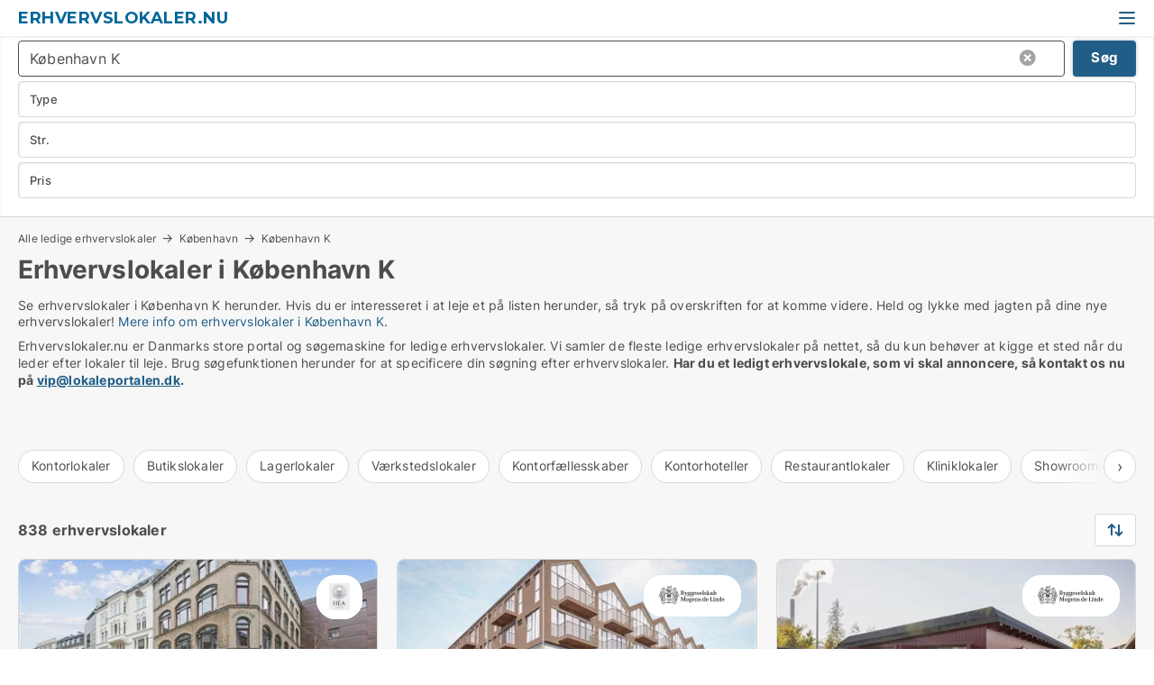

--- FILE ---
content_type: text/html; charset=utf-8
request_url: https://www.erhvervslokaler.nu/koebenhavn-k
body_size: 13625
content:
<!doctype html>
<html lang="da" prefix="og:http://ogp.me/ns#">
<head>
    
<meta charset="UTF-8" />

    <title>Erhvervslokaler i København K - 838 erhvervslokaler lige nu</title>
        <meta name="description" content="Se ledige [IF LOKALETYPE][LOKALETYPE_PLURAL_LOWER][ENDIF]erhvervslokaler i København K herunder. Hvis du er interesseret i at leje et erhvervslokaler på listen herunder, så tryk på overskrif..." />
        <meta property="fb:app_id" content="271960529906423" />
        <meta property="og:type" content="website" />
        <meta property="og:image" content="https://www.erhvervslokaler.nu/media/2zohm2et/microsoftteams-image.png" />
        <meta property="og:image:secure_url" content="https://www.erhvervslokaler.nu/media/2zohm2et/microsoftteams-image.png" />
        <meta property="og:image:alt" content="https://www.erhvervslokaler.nu/media/2zohm2et/microsoftteams-image.png" />
        <meta property="og:image:width" content="640" />
        <meta property="og:image:height" content="480" />
        <meta property="og:url" content="https://www.erhvervslokaler.nu/koebenhavn-k" />
        <meta property="og:title" content="Erhvervslokaler i København K - 838 erhvervslokaler lige nu" />
        <meta property="og:description" content="Se ledige [IF LOKALETYPE][LOKALETYPE_PLURAL_LOWER][ENDIF]erhvervslokaler i København K herunder. Hvis du er interesseret i at leje et erhvervslokaler på listen herunder, så tryk på overskrif..." />
<meta name="google-site-verification" content="4fRqQrWQa1z5ZcX-tvCZmPJPr_eTp49eDlGEgr_y3So" />

<link rel="canonical" href="https://www.erhvervslokaler.nu/koebenhavn-k" />

    <meta name="viewport" content="width=device-width, initial-scale=1, maximum-scale=1" />
    <link rel="shortcut icon" href="/images/favicons/favicon-l.svg" type="image/svg+xml" />



</head>
<body class="external-company new-popup-layout">

    <link rel="stylesheet" type="text/css" href="/css/Fonts.css?v=qdyVyXTPGujr1_Zx6mSCH3rhyJE" />

    <link rel="stylesheet" href="https://fonts.googleapis.com/css2?family=Montserrat:ital,wght@0,100..900;1,100..900&display=swap" />

<link rel="stylesheet" href="/bundles/css/styles.css?v=pWVo-qnRWIgdurHenxtdXkftMa4" />
<link rel="stylesheet" href="/bundles/css/ie.css?v=arvbbbJlr3nYUy4yERXZvdZs-2M" />

    <link rel="stylesheet" type="text/css" href="/css/Print.css?v=bYdEREpUZoZiSfaoFUgZUwvL20s" media="print" />
    
    

    <style type="text/css">
        header section .logo > strong {
                font-family: Montserrat, sans-serif;
                    font-weight: bold;
                font-size: 30px;
                color: #006699;
        }

        @media only screen and (max-width: 1319px) {
            header section .logo > strong {
                    font-size: 18px;
            }
        }
    </style>
<header id="header">
    <section>
            <a class="logo" href="https://www.erhvervslokaler.nu">
<strong>Erhvervslokaler.nu</strong>            </a>
            <div class="post-logo show-desktop">
                <ul class="info" style="visibility:visible;"><li><span style="font-weight:bold;font-size:16px">Vi samler ledige erhvervslokaler i DK. Skriv til vip@lokaleportalen.dk, hvis dit erhvervslokale mangler</span></li></ul>
            </div>
            <div class="logo-btns">
                
                <a class="show-menu-button" onclick="ToggleMenu();"></a>
            </div>
        <div id="slide_nav" class="mobile-navi"></div>
    </section>
        <nav>
                <div  data-single-line="">
                    <aside>
<a class="regular" href="https://www.erhvervslokaler.nu/om-erhvervslokaler">Om os</a><a class="regular" href="https://www.erhvervslokaler.nu/kontakt">Kontakt os</a><a class="regular" href="https://www.erhvervslokaler.nu/erhvervslokaler-soeges">Find lejer</a><a class="regular" href="https://www.lokaleportalen.dk/opret-annonce?campid=classb" rel="nofollow">Opret annonce</a><a class="regular" href="https://www.erhvervslokaler.nu/lokaler-paa-facebook">Erhvervslokaler på facebook</a>                        
                    </aside>
                    <aside>
                    </aside>
                </div>
        </nav>
    
</header>


    <main id="layout" class="">
        <div id="container">
            <div id="mainContent">
                
                <div class="content page-content" id="page_data">
                    
                    





<div class="search-results">
    <div class="top-section" data-extra-top-content="1">
<div class="breadcrumb head" id="simple_bread_crumb"><a href="/" onclick="ClearSearch()" oncontextmenu="ClearSearch()">Alle ledige erhvervslokaler</a><a href="/koebenhavn" class="Erhvervslokaler  i København" onclick="ClearSearch()" oncontextmenu="ClearSearch()">København</a><a href="/koebenhavn-k" class="Erhvervslokaler   i  København K" onclick="ClearSearch()" oncontextmenu="ClearSearch()">København K</a></div><script type="application/ld+json">
    {
      "@context": "https://schema.org",
      "@type": "BreadcrumbList",
      "itemListElement": [{
        "@type": "ListItem",
        "position": 1,
        "name": "Alle ledige erhvervslokaler",
        "item": "https://www.erhvervslokaler.nu/"
      },{
        "@type": "ListItem",
        "position": 2,
        "name": "København",
        "item": "https://www.erhvervslokaler.nu/koebenhavn"
      },{
        "@type": "ListItem",
        "position": 3,
        "name": "København K",
        "item": "https://www.erhvervslokaler.nu/koebenhavn-k"
      }]
    }
    </script>        <h1 id="searchResultsHeadline">
            Erhvervslokaler i København K
        </h1>
        <div class="seo-content">
            Se erhvervslokaler  i København K herunder. Hvis du er interesseret i at leje et på listen herunder, så tryk på overskriften for at komme videre. Held og lykke med jagten på dine nye erhvervslokaler! <a href="#moreinfo" data-anchor="#moreinfo">Mere info om erhvervslokaler i København K</a>.
        </div>
            <div id="search_legend" class="search-legend">
                <div class="search-result-info">
                    <div class="show-desktop"><p>Erhvervslokaler.nu er Danmarks store portal og søgemaskine for ledige erhvervslokaler. Vi samler de fleste ledige erhvervslokaler på nettet, så du kun behøver at kigge et sted når du leder efter lokaler til leje. Brug søgefunktionen herunder for at specificere din søgning efter erhvervslokaler. <strong>Har du et ledigt erhvervslokale, som vi skal annoncere, så kontakt os nu på <a rel="noopener" tabindex="-1" href="mailto:vip@lokaleportalen.dk" target="_blank" class="fui-Link ___m14voj0 f3rmtva f1ern45e f1deefiw f1n71otn f1q5o8ev f1h8hb77 f1vxd6vx f1ewtqcl fyind8e f1k6fduh f1w7gpdv fk6fouc fjoy568 figsok6 f1hu3pq6 f11qmguv f19f4twv f1tyq0we f1g0x7ka fhxju0i f1qch9an f1cnd47f fqv5qza f1vmzxwi f1o700av f13mvf36 f9n3di6 f1ids18y fygtlnl f1deo86v f12x56k7 f1iescvh ftqa4ok f50u1b5 fs3pq8b f1hghxdh f1tymzes f1x7u7e9 f1cmlufx f10aw75t fsle3fq" aria-label="Link vip@lokaleportalen.dk">vip@lokaleportalen.dk</a>.</strong></p>
<p><strong><br /><br /></strong></p></div><div class="show-mobile"><p>Erhvervslokaler.nu er Danmarks store portal og søgemaskine for ledige erhvervslokaler. Vi samler de fleste ledige erhvervslokaler på nettet, så du kun behøver at kigge et sted når du leder efter lokaler til leje. Brug søgefunktionen herunder for at specificere din søgning efter erhvervslokaler. <strong>Har du et ledigt erhvervslokale, som vi skal annoncere, så kontakt os nu på <a rel="noopener" tabindex="-1" href="mailto:vip@lokaleportalen.dk" target="_blank" class="fui-Link ___m14voj0 f3rmtva f1ern45e f1deefiw f1n71otn f1q5o8ev f1h8hb77 f1vxd6vx f1ewtqcl fyind8e f1k6fduh f1w7gpdv fk6fouc fjoy568 figsok6 f1hu3pq6 f11qmguv f19f4twv f1tyq0we f1g0x7ka fhxju0i f1qch9an f1cnd47f fqv5qza f1vmzxwi f1o700av f13mvf36 f9n3di6 f1ids18y fygtlnl f1deo86v f12x56k7 f1iescvh ftqa4ok f50u1b5 fs3pq8b f1hghxdh f1tymzes f1x7u7e9 f1cmlufx f10aw75t fsle3fq" aria-label="Link vip@lokaleportalen.dk">vip@lokaleportalen.dk</a>.</strong></p>
<p><strong><br /><br /></strong></p></div> 
                </div>
            </div>




<div class="scrollable-list" data-behavior="ScrollableList">
    <div>
            <a href="/kontorlokaler/koebenhavn-k">Kontorlokaler</a>
            <a href="/butikslokaler/koebenhavn-k">Butikslokaler</a>
            <a href="/lagerlokaler/koebenhavn-k">Lagerlokaler</a>
            <a href="/vaerkstedslokaler/koebenhavn-k">Værkstedslokaler</a>
            <a href="/kontorfaellesskaber/koebenhavn-k">Kontorfællesskaber</a>
            <a href="/kontorhoteller/koebenhavn-k">Kontorhoteller</a>
            <a href="/restaurantlokaler/koebenhavn-k">Restaurantlokaler</a>
            <a href="/kliniklokaler/koebenhavn-k">Kliniklokaler</a>
            <a href="/showrooms/koebenhavn-k">Showrooms</a>
            <a href="/erhvervslejemaal/koebenhavn-k">Erhvervslejemål</a>
            <a href="/hoteller/koebenhavn-k">Hoteller</a>
            <a href="/boligudlejningsejendomme/koebenhavn-k">Boligudlejningsejendomme</a>
            <a href="/erhvervsgrunde/koebenhavn-k">Erhvervsgrunde</a>
            <a href="/garager/koebenhavn-k">Garager</a>
    </div>
</div></div>




<div class="side-search-criteria" id="side_crit">
    <div class="wrap">
<form action="/Custom/LeftMenu/Process?cityName=koebenhavn-k&zipCode=&sourceType=search&isSearchResultPage=True&nodeId=21391&searchType=FindAds" data-ajax="true" method="POST" data-ajax-mode="after" data-ajax-update="#side_crit" data-ajax-failure="alert('An unexpected error occured. Please contact support@mail.lokaleportalen.dk');" id="side_crit_form" datavalalert="1">
            <div class="filter ">


                

                    <div class="item  primary">
        <label class="h3" for="side_crit_exp_locationtitle">Hvor søger du?</label>
                        <div class="box huge" data-criteria="LeftMenu_ZipCodes">
                            

<div data-behavior="ZipContainer" id="LeftMenu_ZipCodes" class="zip-control"
     data-duplicate-big-cities="false"
     data-max-items=""
     data-country=""
     data-max-items-message="Du kan højst vælge  postnumre. "
     data-no-cities-message="&amp;lt;span class=&amp;quot;show-desktop&amp;quot;&amp;gt;Vælg by/postnummer&amp;lt;/span&amp;gt;&amp;lt;span class=&amp;quot;show-mobile&amp;quot;&amp;gt;Område&amp;lt;/span&amp;gt;"
     data-several-cities-message="[amount] postnumre valgt"
     data-counting-label="true"
     data-allow-regions="true"
     data-country-changes-callback="false"
     data-hide-countries="true"
     data-search-countries="true"
     data-placeholder="Skriv by/område..."
     data-use-search-button="true"
     v-bind:class="{ 'has-values': selected.length > 0 }">
    <input type="text" style="display:none;" ref="value" name="LeftMenu_ZipCodes" value="1" v-bind:value="valueString"
           data-val="false" data-val-required="" />
    <div class="zip-selector search-text-container">
                <a class="search-button" v-on:click="togglePopup()"></a>
            <input type="text" class="txt placeholder-green search-text-input" v-bind:value="filter" v-on:input="filter=$event.target.value" v-on:focus="onFocus()" v-on:blur="onBlur()" v-on:keydown.enter.prevent="onEnter"
                v-bind:placeholder="placeholder" autocomplete="off" />
            <a class="delete-all" v-show="isDeleteAllShown" v-on:click="removeAll()"></a>
                <a class="button search-text-button" v-on:click="search()">Søg</a>
        <div ref="popup" class="popup-container" v-show="visible" style="display:none;">
            <div ref="items" class="ZipCodeContainer custom-scroll">
                <template v-for="item in cities" v-bind:key="item.Id">
                    <span class="custom-cb"
                          v-bind:title="item.Name" 
                          v-bind:class="{ bold: item.IsRegion && item.ChildIds.length > 0}"
                          v-on:click="toggle(item)">
                        <input type="checkbox" v-bind:value="item.Id" v-bind:checked="isItemSelected(item)" v-if="!item.IsRegion || allowRegions" />
                        <span>{{item.Name}}</span>
                    </span>
                    <fieldset v-if="regionMode && item.IsRegion && item.ChildIds.length > 0 && item.ShowChildItems">
                        <a v-on:click="selectVisible" v-show="isSelectAllInPopupVisible" class="link non-link red">Vælg alle herunder</a>
                        <a v-on:click="removeVisible" v-show="isDeleteAllInPopupVisible" class="link non-link red">Slet valgte</a>
                    </fieldset>
                </template>
            </div>
            <div class="btns" v-show="cities.length > 0">
                <a class="button small full-width" v-on:click="onOk()">OK</a>
            </div>
            <div class="tip" v-show="showPopupTip">Scroll ned for at se flere byer</div>
        </div>
    </div>
</div>
                        </div>
                    </div>
        <div class="item secondary" id="estate_type_label">
        <label class="h3" for="side_crit_exp_litlokaler.text">Hvilken type lokale søges?</label>
            <div class="box large double-popup" data-criteria="LeftMenu_LPEstateTypes">
                

<div class="EstateTypeContainer" data-behavior="EstateTypeContainer" data-demand-control="LeftMenu_DemandTypeId" data-label-id="estate_type_label" id="LeftMenu_LPEstateTypes" data-is-lp="true" data-alternative-names="[{&amp;quot;Key&amp;quot;:&amp;quot;&amp;quot;,&amp;quot;Values&amp;quot;:[{&amp;quot;Key&amp;quot;:22,&amp;quot;Value&amp;quot;:&amp;quot;Erhvervslejemål&amp;quot;}]},{&amp;quot;Key&amp;quot;:1,&amp;quot;Values&amp;quot;:[{&amp;quot;Key&amp;quot;:22,&amp;quot;Value&amp;quot;:&amp;quot;Erhvervslejemål&amp;quot;}]},{&amp;quot;Key&amp;quot;:2,&amp;quot;Values&amp;quot;:[{&amp;quot;Key&amp;quot;:22,&amp;quot;Value&amp;quot;:&amp;quot;Ejendom&amp;quot;}]}]">




<div class="custom-dd" data-custom-dd data-behavior="CustomDropDown" data-max-items=""
     data-default-text="&amp;lt;span class=&amp;quot;show-desktop&amp;quot;&amp;gt;Vælg lokaletype...&amp;lt;/span&amp;gt;&amp;lt;span class=&amp;quot;show-mobile&amp;quot;&amp;gt;Type&amp;lt;/span&amp;gt;" data-many-text="%amount% typer valgt" data-selected-items-label-preffix="Lokaletype" 
      data-counting-label="true"
     data-hide-checkboxes="false" data-on-change="" data-placeholder="Find typer"
     name="LeftMenu_LPEstateTypes"
     v-bind:class="{ 'has-values': selected.length > 0 }">
        <div class="select-mimic-button" v-bind:disabled="disabled" v-on:click="togglePopup" v-html="labelText" v-bind:class="{ empty: selected.length === 0, several: selected.length > 1 }" v-bind:data-filters-count="selected.length > 1 ? selected.length : null"></div>
    <div class="popup-container --wrap" style="display:none;" v-show="isShown" ref="popup">
        <div class="scroll custom-scroll">
            <div >
                    <div v-show="isItemVisible('3') && isGroupVisible('')">
                        <label class="custom-cb">
                            <input type="checkbox" name="LeftMenu_LPEstateTypes" value="3" data-group="" v-model="selected"
                                   v-bind:disabled="disabled || !isAllowed('3')"  
                                   v-bind:data-disabled="!isItemVisible('3')" />
                            <span v-on:click="if (!isAllowed('3')) showMaxItemsMessage()">Boligudlejningsejendom</span>
                        </label>
                    </div>
                    <div v-show="isItemVisible('4') && isGroupVisible('')">
                        <label class="custom-cb">
                            <input type="checkbox" name="LeftMenu_LPEstateTypes" value="4" data-group="" v-model="selected"
                                   v-bind:disabled="disabled || !isAllowed('4')"  
                                   v-bind:data-disabled="!isItemVisible('4')" />
                            <span v-on:click="if (!isAllowed('4')) showMaxItemsMessage()">Butik</span>
                        </label>
                    </div>
                    <div v-show="isItemVisible('2') && isGroupVisible('')">
                        <label class="custom-cb">
                            <input type="checkbox" name="LeftMenu_LPEstateTypes" value="2" data-group="" v-model="selected"
                                   v-bind:disabled="disabled || !isAllowed('2')"  
                                   v-bind:data-disabled="!isItemVisible('2')" />
                            <span v-on:click="if (!isAllowed('2')) showMaxItemsMessage()">Erhvervsgrund</span>
                        </label>
                    </div>
                    <div v-show="isItemVisible('22') && isGroupVisible('')">
                        <label class="custom-cb">
                            <input type="checkbox" name="LeftMenu_LPEstateTypes" value="22" data-group="" v-model="selected"
                                   v-bind:disabled="disabled || !isAllowed('22')"  
                                   v-bind:data-disabled="!isItemVisible('22')" />
                            <span v-on:click="if (!isAllowed('22')) showMaxItemsMessage()">Erhvervslejemål</span>
                        </label>
                    </div>
                    <div v-show="isItemVisible('25') && isGroupVisible('')">
                        <label class="custom-cb">
                            <input type="checkbox" name="LeftMenu_LPEstateTypes" value="25" data-group="" v-model="selected"
                                   v-bind:disabled="disabled || !isAllowed('25')"  
                                   v-bind:data-disabled="!isItemVisible('25')" />
                            <span v-on:click="if (!isAllowed('25')) showMaxItemsMessage()">Garage</span>
                        </label>
                    </div>
                    <div v-show="isItemVisible('6') && isGroupVisible('')">
                        <label class="custom-cb">
                            <input type="checkbox" name="LeftMenu_LPEstateTypes" value="6" data-group="" v-model="selected"
                                   v-bind:disabled="disabled || !isAllowed('6')"  
                                   v-bind:data-disabled="!isItemVisible('6')" />
                            <span v-on:click="if (!isAllowed('6')) showMaxItemsMessage()">Hotel</span>
                        </label>
                    </div>
                    <div v-show="isItemVisible('8') && isGroupVisible('')">
                        <label class="custom-cb">
                            <input type="checkbox" name="LeftMenu_LPEstateTypes" value="8" data-group="" v-model="selected"
                                   v-bind:disabled="disabled || !isAllowed('8')"  
                                   v-bind:data-disabled="!isItemVisible('8')" />
                            <span v-on:click="if (!isAllowed('8')) showMaxItemsMessage()">Klinik</span>
                        </label>
                    </div>
                    <div v-show="isItemVisible('7') && isGroupVisible('')">
                        <label class="custom-cb">
                            <input type="checkbox" name="LeftMenu_LPEstateTypes" value="7" data-group="" v-model="selected"
                                   v-bind:disabled="disabled || !isAllowed('7')"  
                                   v-bind:data-disabled="!isItemVisible('7')" />
                            <span v-on:click="if (!isAllowed('7')) showMaxItemsMessage()">Kontor</span>
                        </label>
                    </div>
                    <div v-show="isItemVisible('12') && isGroupVisible('')">
                        <label class="custom-cb">
                            <input type="checkbox" name="LeftMenu_LPEstateTypes" value="12" data-group="" v-model="selected"
                                   v-bind:disabled="disabled || !isAllowed('12')"  
                                   v-bind:data-disabled="!isItemVisible('12')" />
                            <span v-on:click="if (!isAllowed('12')) showMaxItemsMessage()">Kontorfællesskab</span>
                        </label>
                    </div>
                    <div v-show="isItemVisible('11') && isGroupVisible('')">
                        <label class="custom-cb">
                            <input type="checkbox" name="LeftMenu_LPEstateTypes" value="11" data-group="" v-model="selected"
                                   v-bind:disabled="disabled || !isAllowed('11')"  
                                   v-bind:data-disabled="!isItemVisible('11')" />
                            <span v-on:click="if (!isAllowed('11')) showMaxItemsMessage()">Kontorhotel</span>
                        </label>
                    </div>
                    <div v-show="isItemVisible('1') && isGroupVisible('')">
                        <label class="custom-cb">
                            <input type="checkbox" name="LeftMenu_LPEstateTypes" value="1" data-group="" v-model="selected"
                                   v-bind:disabled="disabled || !isAllowed('1')"  
                                   v-bind:data-disabled="!isItemVisible('1')" />
                            <span v-on:click="if (!isAllowed('1')) showMaxItemsMessage()">Lager</span>
                        </label>
                    </div>
                    <div v-show="isItemVisible('5') && isGroupVisible('')">
                        <label class="custom-cb">
                            <input type="checkbox" name="LeftMenu_LPEstateTypes" value="5" data-group="" v-model="selected"
                                   v-bind:disabled="disabled || !isAllowed('5')"  
                                   v-bind:data-disabled="!isItemVisible('5')" />
                            <span v-on:click="if (!isAllowed('5')) showMaxItemsMessage()">Restaurant</span>
                        </label>
                    </div>
                    <div v-show="isItemVisible('9') && isGroupVisible('')">
                        <label class="custom-cb">
                            <input type="checkbox" name="LeftMenu_LPEstateTypes" value="9" data-group="" v-model="selected"
                                   v-bind:disabled="disabled || !isAllowed('9')"  
                                   v-bind:data-disabled="!isItemVisible('9')" />
                            <span v-on:click="if (!isAllowed('9')) showMaxItemsMessage()">Showroom</span>
                        </label>
                    </div>
                    <div v-show="isItemVisible('14') && isGroupVisible('')">
                        <label class="custom-cb">
                            <input type="checkbox" name="LeftMenu_LPEstateTypes" value="14" data-group="" v-model="selected"
                                   v-bind:disabled="disabled || !isAllowed('14')"  
                                   v-bind:data-disabled="!isItemVisible('14')" />
                            <span v-on:click="if (!isAllowed('14')) showMaxItemsMessage()">Værksted</span>
                        </label>
                    </div>
            </div>
        </div>
            <div class="btns">
                <a class="button small full-width" v-on:click="closePopup()">OK</a>
            </div>
    </div>
</div></div>
            </div>
        </div>


                    <div class="item secondary">
        <label class="h3" for="side_crit_exp_litsize.text">Hvilken størrelse søges?</label>
                        <span class="popup-opener" data-behavior="PopupOpener"><span class="show-desktop">Hvilken størrelse søges?</span><span class="show-mobile">Str.</span></span>
                        <div class="box" data-criteria="LeftMenu_Area" data-preffix="Størrelse">
                            

<div data-behavior="SpanBox" class="span-box slider"
       data-sp-decimal=","
       data-sp-thousand="."
       data-perc-deviation="0"
       data-disable-autofill=""
       data-disable-formatting="false" name="LeftMenu_Area">
        <div class="holder" data-slider data-max="5000" data-postfix="&lt;span&gt;m&lt;sup&gt;2&lt;/sup&gt;&lt;/span&gt;" data-step="10">
            <input ref="fieldTo" data-from type="text" name="LeftMenu_AreaFrom" v-bind:value="resultMin" />
            <input ref="fieldFrom" data-to type="text" name="LeftMenu_AreaTo" v-bind:value="resultMax" />

            <input type="range" min="0" max="5000" step="10" v-model="value1" />
            <input type="range" min="0" max="5000" step="10" v-model="value2" />
            <div class="line">
                <span v-bind:style="{ width: rangeWidth + '%', marginLeft: rangeOffset + '%' }"></span>
            </div>
            <div class="tips">
                <div>
                    <span ref="inputMin" contenteditable="true" v-html="inputMin" v-on:blur="onMinInput" v-on:focus="onMinFocus" v-on:keydown.enter="onKeypressEnter" :class="{ 'editable': true }"></span>
                    <span v-html="postfix"></span>
                </div>
                <div>
                    <span ref="inputMax" contenteditable="true" v-html="inputMax" v-on:blur="onMaxInput" v-on:focus="onMaxFocus" v-on:keydown.enter="onKeypressEnter" :class="{ 'editable': true }"></span>
                    <span v-html="postfix"></span>
                </div>
            </div>
        </div>
</div>
                        </div>
                    </div>


                        <div class="item secondary">
                            <span class="popup-opener" data-behavior="PopupOpener"><span class="show-desktop">Vælg pris</span><span class="show-mobile">Pris</span></span>
                            <div>
            <div class="box" id="crit_rent_price" data-criteria="LeftMenu_RentPrice" data-demands="1"
                 data-preffix="Pris" data-suffix="om måned">
                <strong>Leje per måned</strong>
                <div>
                    

<div data-behavior="SpanBox" class="span-box slider"
       data-sp-decimal=","
       data-sp-thousand="."
       data-perc-deviation="0"
       data-disable-autofill=""
       data-disable-formatting="false" name="LeftMenu_RentPrice">
        <div class="holder" data-slider data-max="1000000" data-postfix="&lt;span&gt;kr.&lt;/span&gt;" data-step="10000">
            <input ref="fieldTo" data-from type="text" name="LeftMenu_RentPriceFrom" v-bind:value="resultMin" />
            <input ref="fieldFrom" data-to type="text" name="LeftMenu_RentPriceTo" v-bind:value="resultMax" />

            <input type="range" min="0" max="1000000" step="10000" v-model="value1" />
            <input type="range" min="0" max="1000000" step="10000" v-model="value2" />
            <div class="line">
                <span v-bind:style="{ width: rangeWidth + '%', marginLeft: rangeOffset + '%' }"></span>
            </div>
            <div class="tips">
                <div>
                    <span ref="inputMin" contenteditable="true" v-html="inputMin" v-on:blur="onMinInput" v-on:focus="onMinFocus" v-on:keydown.enter="onKeypressEnter" :class="{ 'editable': true }"></span>
                    <span v-html="postfix"></span>
                </div>
                <div>
                    <span ref="inputMax" contenteditable="true" v-html="inputMax" v-on:blur="onMaxInput" v-on:focus="onMaxFocus" v-on:keydown.enter="onKeypressEnter" :class="{ 'editable': true }"></span>
                    <span v-html="postfix"></span>
                </div>
            </div>
        </div>
</div>
                </div>
            </div>
                <div class="box" id="crit_sqm_price" data-criteria="LeftMenu_SquareMetersPrice" data-demands="1"
                     data-preffix="Pris" data-suffix="om året">
                    <strong>Leje per m2 per år ex. drift</strong>
                    <div>
                        

<div data-behavior="SpanBox" class="span-box slider"
       data-sp-decimal=","
       data-sp-thousand="."
       data-perc-deviation="0"
       data-disable-autofill=""
       data-disable-formatting="false" name="LeftMenu_SquareMetersPrice">
        <div class="holder" data-slider data-max="5000" data-postfix="&lt;span&gt;kr.&lt;/span&gt;" data-step="10">
            <input ref="fieldTo" data-from type="text" name="LeftMenu_SquareMetersPriceFrom" v-bind:value="resultMin" />
            <input ref="fieldFrom" data-to type="text" name="LeftMenu_SquareMetersPriceTo" v-bind:value="resultMax" />

            <input type="range" min="0" max="5000" step="10" v-model="value1" />
            <input type="range" min="0" max="5000" step="10" v-model="value2" />
            <div class="line">
                <span v-bind:style="{ width: rangeWidth + '%', marginLeft: rangeOffset + '%' }"></span>
            </div>
            <div class="tips">
                <div>
                    <span ref="inputMin" contenteditable="true" v-html="inputMin" v-on:blur="onMinInput" v-on:focus="onMinFocus" v-on:keydown.enter="onKeypressEnter" :class="{ 'editable': true }"></span>
                    <span v-html="postfix"></span>
                </div>
                <div>
                    <span ref="inputMax" contenteditable="true" v-html="inputMax" v-on:blur="onMaxInput" v-on:focus="onMaxFocus" v-on:keydown.enter="onKeypressEnter" :class="{ 'editable': true }"></span>
                    <span v-html="postfix"></span>
                </div>
            </div>
        </div>
</div>
                    </div>
                </div>
            <div class="box" id="crit_buy_price" data-criteria="LeftMenu_SalePrice" data-demands="2,9"
                 data-preffix="Pris">
                <strong>Salgspris</strong>
                <div>
                    

<div data-behavior="SpanBox" class="span-box slider"
       data-sp-decimal=","
       data-sp-thousand="."
       data-perc-deviation="0"
       data-disable-autofill=""
       data-disable-formatting="false" name="LeftMenu_SalePrice">
        <div class="holder" data-slider data-max="100000000" data-postfix="&lt;span&gt;kr.&lt;/span&gt;" data-step="1000000">
            <input ref="fieldTo" data-from type="text" name="LeftMenu_SalePriceFrom" v-bind:value="resultMin" />
            <input ref="fieldFrom" data-to type="text" name="LeftMenu_SalePriceTo" v-bind:value="resultMax" />

            <input type="range" min="0" max="100000000" step="1000000" v-model="value1" />
            <input type="range" min="0" max="100000000" step="1000000" v-model="value2" />
            <div class="line">
                <span v-bind:style="{ width: rangeWidth + '%', marginLeft: rangeOffset + '%' }"></span>
            </div>
            <div class="tips">
                <div>
                    <span ref="inputMin" contenteditable="true" v-html="inputMin" v-on:blur="onMinInput" v-on:focus="onMinFocus" v-on:keydown.enter="onKeypressEnter" :class="{ 'editable': true }"></span>
                    <span v-html="postfix"></span>
                </div>
                <div>
                    <span ref="inputMax" contenteditable="true" v-html="inputMax" v-on:blur="onMaxInput" v-on:focus="onMaxFocus" v-on:keydown.enter="onKeypressEnter" :class="{ 'editable': true }"></span>
                    <span v-html="postfix"></span>
                </div>
            </div>
        </div>
</div>
                </div>
            </div>
                            </div>
                        </div>





            </div>
            <input id="btnCriteriaUpdated" type="submit" style="display:none;" name="CriteriaUpdated" />
            <input id="btnMoreLocations" type="submit" style="display:none;" name="MoreLocations" />
                <div class="static-filter-buttons show-criteria">
                    <a class="button medium" href="javascript:LeftMenu_ShowSecondaryCriteria()"><span class="text-show">Detaljeret søgning</span><span class="text-hide">Søg</span></a>


    <div class="sorting-box" data-sorting-control style="visibility:hidden;" v-bind:style="{ visibility: initialized ? 'visible' : 'hidden' }" data-init-value="default_asc">
        <label v-show="isDefault" style="display: none;">Sorter søgeresultat</label>
        <span v-show="!isDefault" style="display: none;">Sortér efter</span>
        <label v-show="!isDefault" style="display: none;">{{label}}</label>
        <select ref="select" data-field="srt_field" data-dir="srt_dir" v-model="selected">
                <option value="default_asc">Standard</option>
                <option value="size_asc">Størrelse (mindste først)</option>
                <option value="size_desc">Størrelse (største først)</option>
                <option value="price_asc">Pris (laveste først)</option>
                <option value="price_desc">Pris (højeste først)</option>
        </select>
    </div>
                </div>
</form>

    </div>
</div>

    <div class="wrap">
        


<style type="text/css">
    .image-watermark.--missing > span {
    font-weight: bold !important;
color:rgba(208, 230, 247,1) !important;
}
@media only screen and (max-width: 999px) {
    .image-watermark.--missing > span {
        font-weight: bold !important;
color:rgba(208, 230, 247,1) !important;
    }
}
    .image-watermark.--street > span {
    font-weight: bold !important;
color:rgba(208, 230, 247,1) !important;
}
@media only screen and (max-width: 999px) {
    .image-watermark.--street > span {
        font-weight: bold !important;
color:rgba(208, 230, 247,1) !important;
    }
}
</style>


    <script>
        var AdsList_CustomRoutes = {
        listMode: 'Search',
        tableHeader: '',
        isMapRendered: false,
        isMapShown: false,
        pageIndex: null
        }
    </script>
        <div id="ads_list" class="ads-list-wrapper regular-list grid">




                    <div class="search-results-controls " id="adsListSearchResultControl">

<span class="total-label">838 erhvervslokaler</span>                    <div class="right-container">
                        

    <div class="sorting-box" data-sorting-control style="visibility:hidden;" v-bind:style="{ visibility: initialized ? 'visible' : 'hidden' }" data-init-value="default_asc">
        <label v-show="isDefault" style="display: none;">Sorter søgeresultat</label>
        <span v-show="!isDefault" style="display: none;">Sortér efter</span>
        <label v-show="!isDefault" style="display: none;">{{label}}</label>
        <select ref="select" data-field="srt_field" data-dir="srt_dir" v-model="selected">
                <option value="default_asc">Standard</option>
                <option value="size_asc">Størrelse (mindste først)</option>
                <option value="size_desc">Størrelse (største først)</option>
                <option value="price_asc">Pris (laveste først)</option>
                <option value="price_desc">Pris (højeste først)</option>
        </select>
    </div>
                    </div>
                </div>

            
            
            <div id="scroll_target"></div>
                <ul class="table-ads col-3">

                        <li class="hightlighted">
                            <div  onclick="Redirect('/kontorlokaler/koebenhavn-k/303415-kristen-bernikows-gade', false)">
                                    <h4 class="line-clamp line-2">
                                        <a href="/kontorlokaler/koebenhavn-k/303415-kristen-bernikows-gade" target="_self" title="428 m2 kontor til leje i 1105 København K, Kristen Bernikows Gade">428 m2 kontor til leje i 1105 København K, Kristen Bernikows Gade</a>
                                    </h4>

                                    <div class="image">
                                            <a onclick="Redirect(&#x27;/kontorlokaler/koebenhavn-k/303415-kristen-bernikows-gade&#x27;, false)" data-no-propagation>
        <div class="main-img">
            <img src="/LPUploadImages/Cache/99636746-df1b-4a26-8d6d-a500ee67c98f_411.webp?t=639036110608797718" alt="Bedste beliggenhed i København K" title="Bedste beliggenhed i København K" loading="lazy" />
                <div class="logo-img">
                    <img src="/ContactInfoLogosFolder/77122.png?v=637913208679657298" alt="Bedste beliggenhed i København K" title="Bedste beliggenhed i København K" loading="lazy" />
                </div>
            
        </div>
                                            </a>
                                            <span class="logo-img">
                                                <img src="/ContactInfoLogosFolder/77122.png?v=637913208679657298" title="Hovedstadens Ejendomsadministration" alt="Hovedstadens Ejendomsadministration" loading="lazy" />
                                            </span>

                                            <div class="vip-label" data-no-propagation>
                                                <span>
<a class="vip-icon" href="javascript:void(0)" popup-content-id="23669">Platinannonce</a>                                                </span>
                                            </div>
                                    </div>




<div class="wrap">




                                    <div class="text-data" >
                                            <a href="/kontorlokaler/koebenhavn-k/303415-kristen-bernikows-gade" data-no-propagation target="_self" title="Bedste beliggenhed i København K">Bedste beliggenhed i København K</a>
                                    </div>

                                        <div class="bottom"> 
                                            <div class="list-facts">
                                                <ul>
                                                        <li>
                                                            <label>Leje per m2:</label>
        <span>1.948,18 kr/m2/år
</span>
                                                        </li>
                                                </ul>
                                            </div>
                                        </div>

</div>                            </div>
                        </li>                    
                        <li class="hightlighted">
                            <div  onclick="Redirect('/kontorlokaler/koebenhavn-k/309687-arsenalet-danneskiold-samsoees-alle', false)">
                                    <h4 class="line-clamp line-2">
                                        <a href="/kontorlokaler/koebenhavn-k/309687-arsenalet-danneskiold-samsoees-alle" target="_self" title="Kontor til leje i 1434 København K, Arsenalet, Danneskiold-Samsøes Allé">Kontor til leje i 1434 København K, Arsenalet, Danneskiold-Samsøes Allé</a>
                                    </h4>

                                    <div class="image">
                                            <a onclick="Redirect(&#x27;/kontorlokaler/koebenhavn-k/309687-arsenalet-danneskiold-samsoees-alle&#x27;, false)" data-no-propagation>
        <div class="main-img">
            <img src="/LPUploadImages/Cache/abcbb939-6507-465f-a432-8ac6eecd1cdc_411.webp?t=639009852930934924" alt="Kontor til leje i 1434 København K" title="Kontor til leje i 1434 København K" loading="lazy" />
                <div class="logo-img">
                    <img src="/ContactInfoLogosFolder/53121.png?v=638986375988807117" alt="Kontor til leje i 1434 København K" title="Kontor til leje i 1434 København K" loading="lazy" />
                </div>
            
        </div>
                                            </a>
                                            <span class="logo-img">
                                                <img src="/ContactInfoLogosFolder/53121.png?v=638986375988807117" title="Byggeselskab Mogens de Linde" alt="Byggeselskab Mogens de Linde" loading="lazy" />
                                            </span>

                                            <div class="vip-label" data-no-propagation>
                                                <span>
<a class="vip-icon" href="javascript:void(0)" popup-content-id="23669">Platinannonce</a>                                                </span>
                                            </div>
                                    </div>




<div class="wrap">




                                    <div class="text-data" >
                                            <a href="/kontorlokaler/koebenhavn-k/309687-arsenalet-danneskiold-samsoees-alle" data-no-propagation target="_self" title="Kontor til leje i 1434 København K">Kontor til leje i 1434 København K</a>
                                    </div>

                                        <div class="bottom"> 
                                            <div class="list-facts">
                                                <ul>
                                                        <li>
                                                            <label>Leje per m2:</label>
        <span>1.900 kr/m2/år
</span>
                                                        </li>
                                                </ul>
                                            </div>
                                        </div>

</div>                            </div>
                        </li>                    
                        <li class="hightlighted">
                            <div  onclick="Redirect('/kontorlokaler/koebenhavn-k/304924-krudtloebsvej', false)">
                                    <h4 class="line-clamp line-2">
                                        <a href="/kontorlokaler/koebenhavn-k/304924-krudtloebsvej" target="_self" title="137 m2 kontor til leje i 1439 København K, Krudtløbsvej">137 m2 kontor til leje i 1439 København K, Krudtløbsvej</a>
                                    </h4>

                                    <div class="image">
                                            <a onclick="Redirect(&#x27;/kontorlokaler/koebenhavn-k/304924-krudtloebsvej&#x27;, false)" data-no-propagation>
        <div class="main-img">
            <img src="/LPUploadImages/Cache/81f3da7d-102d-4619-9dd0-5317be335476_411.webp?t=638956283093404993" alt="KrudtløbsvejQuintus Bastion" title="KrudtløbsvejQuintus Bastion" loading="lazy" />
                <div class="logo-img">
                    <img src="/ContactInfoLogosFolder/53121.png?v=638986375988807117" alt="KrudtløbsvejQuintus Bastion" title="KrudtløbsvejQuintus Bastion" loading="lazy" />
                </div>
            
        </div>
                                            </a>
                                            <span class="logo-img">
                                                <img src="/ContactInfoLogosFolder/53121.png?v=638986375988807117" title="Byggeselskab Mogens de Linde" alt="Byggeselskab Mogens de Linde" loading="lazy" />
                                            </span>

                                            <div class="vip-label" data-no-propagation>
                                                <span>
<a class="vip-icon" href="javascript:void(0)" popup-content-id="23669">Platinannonce</a>                                                </span>
                                            </div>
                                    </div>




<div class="wrap">




                                    <div class="text-data" >
                                            <a href="/kontorlokaler/koebenhavn-k/304924-krudtloebsvej" data-no-propagation target="_self" title="KrudtløbsvejQuintus Bastion">KrudtløbsvejQuintus Bastion</a>
                                    </div>

                                        <div class="bottom"> 
                                            <div class="list-facts">
                                                <ul>
                                                        <li>
                                                            <label>Leje per m2:</label>
        <span>2.200 kr/m2/år
</span>
                                                        </li>
                                                </ul>
                                            </div>
                                        </div>

</div>                            </div>
                        </li>                    
                        <li class="hightlighted">
                            <div  onclick="Redirect('/butikslokaler/vesterbro/301929-gasvaerksvej', false)">
                                    <h4 class="line-clamp line-2">
                                        <a href="/butikslokaler/vesterbro/301929-gasvaerksvej" target="_self" title="113 m2 butik til leje på 1656 København V, Gasværksvej">113 m2 butik til leje på 1656 København V, Gasværksvej</a>
                                    </h4>

                                    <div class="image">
                                            <a onclick="Redirect(&#x27;/butikslokaler/vesterbro/301929-gasvaerksvej&#x27;, false)" data-no-propagation>
        <div class="main-img">
            <img src="/LPUploadImages/Cache/e47b0a65-bce3-4a14-869d-920945bc746d_411.webp?t=639027130150389777" alt="Butikslokale i hjertet af Vesterbro" title="Butikslokale i hjertet af Vesterbro" loading="lazy" />
                <div class="logo-img">
                    <img src="/ContactInfoLogosFolder/246855.png?v=639040778072964075" alt="Butikslokale i hjertet af Vesterbro" title="Butikslokale i hjertet af Vesterbro" loading="lazy" />
                </div>
            
        </div>
                                            </a>
                                            <span class="logo-img">
                                                <img src="/ContactInfoLogosFolder/246855.png?v=639040778072964075" title="Kereby" alt="Kereby" loading="lazy" />
                                            </span>

                                            <div class="vip-label" data-no-propagation>
                                                <span>
<a class="vip-icon" href="javascript:void(0)" popup-content-id="23669">Platinannonce</a>                                                </span>
                                            </div>
                                    </div>




<div class="wrap">




                                    <div class="text-data" >
                                            <a href="/butikslokaler/vesterbro/301929-gasvaerksvej" data-no-propagation target="_self" title="Butikslokale i hjertet af Vesterbro">Butikslokale i hjertet af Vesterbro</a>
                                    </div>

                                        <div class="bottom"> 
                                            <div class="list-facts">
                                                <ul>
                                                        <li>
                                                            <label>Leje:</label>
        <span>15.892 kr. per måned
</span>
                                                        </li>
                                                        <li>
                                                            <label>Leje per m2:</label>
        <span>1.687,65 kr/m2/år
</span>
                                                        </li>
                                                </ul>
                                            </div>
                                        </div>

</div>                            </div>
                        </li>                    
                        <li class="hightlighted">
                            <div  onclick="Redirect('/kontorlokaler/vesterbro/285430-vesterbrogade', false)">
                                    <h4 class="line-clamp line-2">
                                        <a href="/kontorlokaler/vesterbro/285430-vesterbrogade" target="_self" title="229 m2 kontor til leje på 1620 København V, Vesterbrogade">229 m2 kontor til leje på 1620 København V, Vesterbrogade</a>
                                    </h4>

                                    <div class="image">
                                            <a onclick="Redirect(&#x27;/kontorlokaler/vesterbro/285430-vesterbrogade&#x27;, false)" data-no-propagation>
        <div class="main-img">
            <img src="/LPUploadImages/Cache/2f8d2fa5-15d8-4cd4-b00f-dbd4e3227339_411.webp?t=638981157800031502" alt="Lyst og moderne kontor med attraktiv beliggenhed i hjertet af Vesterbro" title="Lyst og moderne kontor med attraktiv beliggenhed i hjertet af Vesterbro" loading="lazy" />
                <div class="logo-img">
                    <img src="/ContactInfoLogosFolder/246855.png?v=639040778072964075" alt="Lyst og moderne kontor med attraktiv beliggenhed i hjertet af Vesterbro" title="Lyst og moderne kontor med attraktiv beliggenhed i hjertet af Vesterbro" loading="lazy" />
                </div>
            
        </div>
                                            </a>
                                            <span class="logo-img">
                                                <img src="/ContactInfoLogosFolder/246855.png?v=639040778072964075" title="Kereby" alt="Kereby" loading="lazy" />
                                            </span>

                                            <div class="vip-label" data-no-propagation>
                                                <span>
<a class="vip-icon" href="javascript:void(0)" popup-content-id="23669">Platinannonce</a>                                                </span>
                                            </div>
                                    </div>




<div class="wrap">




                                    <div class="text-data" >
                                            <a href="/kontorlokaler/vesterbro/285430-vesterbrogade" data-no-propagation target="_self" title="Lyst og moderne kontor med attraktiv beliggenhed i hjertet af Vesterbro">Lyst og moderne kontor med attraktiv beliggenhed i hjertet af Vesterbro</a>
                                    </div>

                                        <div class="bottom"> 
                                            <div class="list-facts">
                                                <ul>
                                                        <li>
                                                            <label>Leje:</label>
        <span>29.835 kr. per måned
</span>
                                                        </li>
                                                        <li>
                                                            <label>Leje per m2:</label>
        <span>1.563,41 kr/m2/år
</span>
                                                        </li>
                                                </ul>
                                            </div>
                                        </div>

</div>                            </div>
                        </li>                    
                        <li class="hightlighted">
                            <div  onclick="Redirect('/butikslokaler/koebenhavn-k/285257-soelvgade', false)">
                                    <h4 class="line-clamp line-2">
                                        <a href="/butikslokaler/koebenhavn-k/285257-soelvgade" target="_self" title="116 m2 butik til leje i 1307 København K, Sølvgade">116 m2 butik til leje i 1307 København K, Sølvgade</a>
                                    </h4>

                                    <div class="image">
                                            <a onclick="Redirect(&#x27;/butikslokaler/koebenhavn-k/285257-soelvgade&#x27;, false)" data-no-propagation>
        <div class="main-img">
            <img src="/LPUploadImages/Cache/0d03693b-c67e-4d7b-926e-2c3068c6d4cb_411.webp?t=638831869714383638" alt="Skab din drømme butik eller kaffebar på Sølvgade" title="Skab din drømme butik eller kaffebar på Sølvgade" loading="lazy" />
                <div class="logo-img">
                    <img src="/ContactInfoLogosFolder/246855.png?v=639040778072964075" alt="Skab din drømme butik eller kaffebar på Sølvgade" title="Skab din drømme butik eller kaffebar på Sølvgade" loading="lazy" />
                </div>
            
        </div>
                                            </a>
                                            <span class="logo-img">
                                                <img src="/ContactInfoLogosFolder/246855.png?v=639040778072964075" title="Kereby" alt="Kereby" loading="lazy" />
                                            </span>

                                            <div class="vip-label" data-no-propagation>
                                                <span>
<a class="vip-icon" href="javascript:void(0)" popup-content-id="23669">Platinannonce</a>                                                </span>
                                            </div>
                                    </div>




<div class="wrap">




                                    <div class="text-data" >
                                            <a href="/butikslokaler/koebenhavn-k/285257-soelvgade" data-no-propagation target="_self" title="Skab din drømme butik eller kaffebar på Sølvgade">Skab din drømme butik eller kaffebar på Sølvgade</a>
                                    </div>

                                        <div class="bottom"> 
                                            <div class="list-facts">
                                                <ul>
                                                        <li>
                                                            <label>Leje:</label>
        <span>11.113 kr. per måned
</span>
                                                        </li>
                                                        <li>
                                                            <label>Leje per m2:</label>
        <span>1.149,62 kr/m2/år
</span>
                                                        </li>
                                                </ul>
                                            </div>
                                        </div>

</div>                            </div>
                        </li>                    
                        <li class="hightlighted">
                            <div  onclick="Redirect('/kontorlokaler/koebenhavn-k/256591-esplanaden', false)">
                                    <h4 class="line-clamp line-2">
                                        <a href="/kontorlokaler/koebenhavn-k/256591-esplanaden" target="_self" title="176 m2 kontor til leje i 1263 København K, Esplanaden">176 m2 kontor til leje i 1263 København K, Esplanaden</a>
                                    </h4>

                                    <div class="image">
                                            <a onclick="Redirect(&#x27;/kontorlokaler/koebenhavn-k/256591-esplanaden&#x27;, false)" data-no-propagation>
        <div class="main-img">
            <img src="/LPUploadImages/Cache/b48be69f-ed22-4df4-b9f8-8ed25cefc01e_411.webp?t=638985479252062382" alt="Attraktivt og lyst kontor på Esplanaden 14 – ideelt til moderne virksomheder" title="Attraktivt og lyst kontor på Esplanaden 14 – ideelt til moderne virksomheder" loading="lazy" />
                <div class="logo-img">
                    <img src="/ContactInfoLogosFolder/246855.png?v=639040778072964075" alt="Attraktivt og lyst kontor på Esplanaden 14 – ideelt til moderne virksomheder" title="Attraktivt og lyst kontor på Esplanaden 14 – ideelt til moderne virksomheder" loading="lazy" />
                </div>
            
        </div>
                                            </a>
                                            <span class="logo-img">
                                                <img src="/ContactInfoLogosFolder/246855.png?v=639040778072964075" title="Kereby" alt="Kereby" loading="lazy" />
                                            </span>

                                            <div class="vip-label" data-no-propagation>
                                                <span>
<a class="vip-icon" href="javascript:void(0)" popup-content-id="23669">Platinannonce</a>                                                </span>
                                            </div>
                                    </div>




<div class="wrap">




                                    <div class="text-data" >
                                            <a href="/kontorlokaler/koebenhavn-k/256591-esplanaden" data-no-propagation target="_self" title="Attraktivt og lyst kontor på Esplanaden 14 – ideelt til moderne virksomheder">Attraktivt og lyst kontor på Esplanaden 14 – ideelt til moderne virksomheder</a>
                                    </div>

                                        <div class="bottom"> 
                                            <div class="list-facts">
                                                <ul>
                                                        <li>
                                                            <label>Leje:</label>
        <span>29.847 kr. per måned
</span>
                                                        </li>
                                                        <li>
                                                            <label>Leje per m2:</label>
        <span>2.035,02 kr/m2/år
</span>
                                                        </li>
                                                </ul>
                                            </div>
                                        </div>

</div>                            </div>
                        </li>                    
                        <li class="hightlighted">
                            <div  onclick="Redirect('/kontorlokaler/koebenhavn-k/250767-arsenalet-danneskiold-samsoees-alle', false)">
                                    <h4 class="line-clamp line-2">
                                        <a href="/kontorlokaler/koebenhavn-k/250767-arsenalet-danneskiold-samsoees-alle" target="_self" title="400 - 800 m2 kontor til leje i 1434 København K, Arsenalet, Danneskiold-Samsøes Allé">400 - 800 m2 kontor til leje i 1434 København K, Arsenalet, Danneskiold-Samsøes Allé</a>
                                    </h4>

                                    <div class="image">
                                            <a onclick="Redirect(&#x27;/kontorlokaler/koebenhavn-k/250767-arsenalet-danneskiold-samsoees-alle&#x27;, false)" data-no-propagation>
        <div class="main-img">
            <img src="/LPUploadImages/Cache/73c55cd9-4c99-41df-8e54-fd0311bc54dc_411.webp?t=638598406047995516" alt="Kontor til leje i 1434 København K" title="Kontor til leje i 1434 København K" loading="lazy" />
                <div class="logo-img">
                    <img src="/ContactInfoLogosFolder/53121.png?v=638986375988807117" alt="Kontor til leje i 1434 København K" title="Kontor til leje i 1434 København K" loading="lazy" />
                </div>
            
        </div>
                                            </a>
                                            <span class="logo-img">
                                                <img src="/ContactInfoLogosFolder/53121.png?v=638986375988807117" title="Byggeselskab Mogens de Linde" alt="Byggeselskab Mogens de Linde" loading="lazy" />
                                            </span>

                                            <div class="vip-label" data-no-propagation>
                                                <span>
<a class="vip-icon" href="javascript:void(0)" popup-content-id="23669">Platinannonce</a>                                                </span>
                                            </div>
                                    </div>




<div class="wrap">




                                    <div class="text-data" >
                                            <a href="/kontorlokaler/koebenhavn-k/250767-arsenalet-danneskiold-samsoees-alle" data-no-propagation target="_self" title="Kontor til leje i 1434 København K">Kontor til leje i 1434 København K</a>
                                    </div>

                                        <div class="bottom"> 
                                            <div class="list-facts">
                                                <ul>
                                                        <li>
                                                            <label>Leje per m2:</label>
        <span>2.000 kr/m2/år
</span>
                                                        </li>
                                                </ul>
                                            </div>
                                        </div>

</div>                            </div>
                        </li>                    
                        <li class="hightlighted">
                            <div  onclick="Redirect('/kontorlokaler/koebenhavn-k/255065-danneskiold-samsoees-alle', false)">
                                    <h4 class="line-clamp line-2">
                                        <a href="/kontorlokaler/koebenhavn-k/255065-danneskiold-samsoees-alle" target="_self" title="927 m2 kontor til leje i 1434 København K, Danneskiold-Samsøes Allé">927 m2 kontor til leje i 1434 København K, Danneskiold-Samsøes Allé</a>
                                    </h4>

                                    <div class="image">
                                            <a onclick="Redirect(&#x27;/kontorlokaler/koebenhavn-k/255065-danneskiold-samsoees-alle&#x27;, false)" data-no-propagation>
        <div class="main-img">
            <img src="/LPUploadImages/Cache/bd988256-2a43-4161-b103-62b9a35e1d1a_411.webp?t=638594738801548610" alt="Kontor til leje i 1434 København K" title="Kontor til leje i 1434 København K" loading="lazy" />
                <div class="logo-img">
                    <img src="/ContactInfoLogosFolder/53121.png?v=638986375988807117" alt="Kontor til leje i 1434 København K" title="Kontor til leje i 1434 København K" loading="lazy" />
                </div>
            
        </div>
                                            </a>
                                            <span class="logo-img">
                                                <img src="/ContactInfoLogosFolder/53121.png?v=638986375988807117" title="Byggeselskab Mogens de Linde" alt="Byggeselskab Mogens de Linde" loading="lazy" />
                                            </span>

                                            <div class="vip-label" data-no-propagation>
                                                <span>
<a class="vip-icon" href="javascript:void(0)" popup-content-id="23669">Platinannonce</a>                                                </span>
                                            </div>
                                    </div>




<div class="wrap">




                                    <div class="text-data" >
                                            <a href="/kontorlokaler/koebenhavn-k/255065-danneskiold-samsoees-alle" data-no-propagation target="_self" title="Kontor til leje i 1434 København K">Kontor til leje i 1434 København K</a>
                                    </div>

                                        <div class="bottom"> 
                                            <div class="list-facts">
                                                <ul>
                                                        <li>
                                                            <label>Leje per m2:</label>
        <span>4.000 kr/m2/år
</span>
                                                        </li>
                                                </ul>
                                            </div>
                                        </div>

</div>                            </div>
                        </li>                    
                        <li class="hightlighted">
                            <div  onclick="Redirect('/kontorlokaler/koebenhavn-k/249673-danneskiold-samsoees-alle', false)">
                                    <h4 class="line-clamp line-2">
                                        <a href="/kontorlokaler/koebenhavn-k/249673-danneskiold-samsoees-alle" target="_self" title="469 - 6966 m2 kontor til leje i 1434 København K, Danneskiold-Samsøes Allé">469 - 6966 m2 kontor til leje i 1434 København K, Danneskiold-Samsøes Allé</a>
                                    </h4>

                                    <div class="image">
                                            <a onclick="Redirect(&#x27;/kontorlokaler/koebenhavn-k/249673-danneskiold-samsoees-alle&#x27;, false)" data-no-propagation>
        <div class="main-img">
            <img src="/LPUploadImages/Cache/ff5330bf-c734-406b-aacf-d1cd5ac2924f_411.webp?t=638844646518567383" alt="Kontor til leje i 1434 København K" title="Kontor til leje i 1434 København K" loading="lazy" />
                <div class="logo-img">
                    <img src="/ContactInfoLogosFolder/53121.png?v=638986375988807117" alt="Kontor til leje i 1434 København K" title="Kontor til leje i 1434 København K" loading="lazy" />
                </div>
            
        </div>
                                            </a>
                                            <span class="logo-img">
                                                <img src="/ContactInfoLogosFolder/53121.png?v=638986375988807117" title="Byggeselskab Mogens de Linde" alt="Byggeselskab Mogens de Linde" loading="lazy" />
                                            </span>

                                            <div class="vip-label" data-no-propagation>
                                                <span>
<a class="vip-icon" href="javascript:void(0)" popup-content-id="23669">Platinannonce</a>                                                </span>
                                            </div>
                                    </div>




<div class="wrap">




                                    <div class="text-data" >
                                            <a href="/kontorlokaler/koebenhavn-k/249673-danneskiold-samsoees-alle" data-no-propagation target="_self" title="Kontor til leje i 1434 København K">Kontor til leje i 1434 København K</a>
                                    </div>

                                        <div class="bottom"> 
                                            <div class="list-facts">
                                                <ul>
                                                        <li>
                                                            <label>Leje per m2:</label>
        <span>2.225 kr/m2/år
</span>
                                                        </li>
                                                </ul>
                                            </div>
                                        </div>

</div>                            </div>
                        </li>                    
                        <li class="hightlighted">
                            <div  onclick="Redirect('/lagerlokaler/koebenhavn-k/306815-quintus-bastion-krudtloebsvej', false)">
                                    <h4 class="line-clamp line-2">
                                        <a href="/lagerlokaler/koebenhavn-k/306815-quintus-bastion-krudtloebsvej" target="_self" title="846 m2 lager til leje i 1439 København K, Quintus Bastion, Krudtløbsvej">846 m2 lager til leje i 1439 København K, Quintus Bastion, Krudtløbsvej</a>
                                    </h4>

                                    <div class="image">
                                            <a onclick="Redirect(&#x27;/lagerlokaler/koebenhavn-k/306815-quintus-bastion-krudtloebsvej&#x27;, false)" data-no-propagation>
        <div class="main-img">
            <img src="/LPUploadImages/Cache/2122db8d-83eb-4f86-ba9b-5ba38f0e3424_411.webp?t=638967119398297335" alt="KrudtløbsvejQuintus Bastion" title="KrudtløbsvejQuintus Bastion" loading="lazy" />
                <div class="logo-img">
                    <img src="/ContactInfoLogosFolder/53121.png?v=638986375988807117" alt="KrudtløbsvejQuintus Bastion" title="KrudtløbsvejQuintus Bastion" loading="lazy" />
                </div>
            
        </div>
                                            </a>
                                            <span class="logo-img">
                                                <img src="/ContactInfoLogosFolder/53121.png?v=638986375988807117" title="Byggeselskab Mogens de Linde" alt="Byggeselskab Mogens de Linde" loading="lazy" />
                                            </span>

                                            <div class="vip-label" data-no-propagation>
                                                <span>
<a class="vip-icon" href="javascript:void(0)" popup-content-id="23669">Platinannonce</a>                                                </span>
                                            </div>
                                    </div>




<div class="wrap">




                                    <div class="text-data" >
                                            <a href="/lagerlokaler/koebenhavn-k/306815-quintus-bastion-krudtloebsvej" data-no-propagation target="_self" title="KrudtløbsvejQuintus Bastion">KrudtløbsvejQuintus Bastion</a>
                                    </div>

                                        <div class="bottom"> 
                                            <div class="list-facts">
                                                <ul>
                                                </ul>
                                            </div>
                                        </div>

</div>                            </div>
                        </li>                    
                        <li class="hightlighted">
                            <div  onclick="Redirect('/kontorlokaler/koebenhavn-k/244655-pilestraede', false)">
                                    <h4 class="line-clamp line-2">
                                        <a href="/kontorlokaler/koebenhavn-k/244655-pilestraede" target="_self" title="Kontor til leje i 1112 København K, Pilestræde">Kontor til leje i 1112 København K, Pilestræde</a>
                                    </h4>

                                    <div class="image">
                                            <a onclick="Redirect(&#x27;/kontorlokaler/koebenhavn-k/244655-pilestraede&#x27;, false)" data-no-propagation>
        <div class="main-img">
            <img src="/LPUploadImages/Cache/4ca6b614-f122-47df-8dd9-699fca0fb5d5_411.webp?t=638548129963259262" alt="Kontor i København K: Fleksibel arbejdsplads i Regus Pilestræde 60" title="Kontor i København K: Fleksibel arbejdsplads i Regus Pilestræde 60" loading="lazy" />
                <div class="logo-img">
                    <img src="/ContactInfoLogosFolder/250823.png?v=638941445494752623" alt="Kontor i København K: Fleksibel arbejdsplads i Regus Pilestræde 60" title="Kontor i København K: Fleksibel arbejdsplads i Regus Pilestræde 60" loading="lazy" />
                </div>
            
        </div>
                                            </a>
                                            <span class="logo-img">
                                                <img src="/ContactInfoLogosFolder/250823.png?v=638941445494752623" title="Regus Kontorhotel" alt="Regus Kontorhotel" loading="lazy" />
                                            </span>

                                            <div class="vip-label" data-no-propagation>
                                                <span>
<a class="vip-icon" href="javascript:void(0)" popup-content-id="23669">Platinannonce</a>                                                </span>
                                            </div>
                                    </div>




<div class="wrap">




                                    <div class="text-data" >
                                            <a href="/kontorlokaler/koebenhavn-k/244655-pilestraede" data-no-propagation target="_self" title="Kontor i København K: Fleksibel arbejdsplads i Regus Pilestræde 60">Kontor i København K: Fleksibel arbejdsplads i Regus Pilestræde 60</a>
                                    </div>

                                        <div class="bottom"> 
                                            <div class="list-facts">
                                                <ul>
                                                </ul>
                                            </div>
                                        </div>

</div>                            </div>
                        </li>                    
                        <li class="hightlighted">
                            <div  onclick="Redirect('/kontorhoteller/koebenhavn-k/200447-noerregade', false)">
                                    <h4 class="line-clamp line-2">
                                        <a href="/kontorhoteller/koebenhavn-k/200447-noerregade" target="_self" title="Kontorhotel til leje i 1165 København K, Nørregade">Kontorhotel til leje i 1165 København K, Nørregade</a>
                                    </h4>

                                    <div class="image">
                                            <a onclick="Redirect(&#x27;/kontorhoteller/koebenhavn-k/200447-noerregade&#x27;, false)" data-no-propagation>
        <div class="main-img">
            <img src="/LPUploadImages/Cache/00c0f6d0-86d0-4156-ab4a-9f9807586835_411.webp?t=638126771846988311" alt="Coworking i København K: Fleksibel arbejdsplads i Regus Nørregade" title="Coworking i København K: Fleksibel arbejdsplads i Regus Nørregade" loading="lazy" />
                <div class="logo-img">
                    <img src="/ContactInfoLogosFolder/250823.png?v=638941445494752623" alt="Coworking i København K: Fleksibel arbejdsplads i Regus Nørregade" title="Coworking i København K: Fleksibel arbejdsplads i Regus Nørregade" loading="lazy" />
                </div>
            
        </div>
                                            </a>
                                            <span class="logo-img">
                                                <img src="/ContactInfoLogosFolder/250823.png?v=638941445494752623" title="Regus Kontorhotel" alt="Regus Kontorhotel" loading="lazy" />
                                            </span>

                                            <div class="vip-label" data-no-propagation>
                                                <span>
<a class="vip-icon" href="javascript:void(0)" popup-content-id="23669">Platinannonce</a>                                                </span>
                                            </div>
                                    </div>




<div class="wrap">




                                    <div class="text-data" >
                                            <a href="/kontorhoteller/koebenhavn-k/200447-noerregade" data-no-propagation target="_self" title="Coworking i København K: Fleksibel arbejdsplads i Regus Nørregade">Coworking i København K: Fleksibel arbejdsplads i Regus Nørregade</a>
                                    </div>

                                        <div class="bottom"> 
                                            <div class="list-facts">
                                                <ul>
                                                </ul>
                                            </div>
                                        </div>

</div>                            </div>
                        </li>                    
                        <li class="hightlighted">
                            <div  onclick="Redirect('/kontorlokaler/koebenhavn-k/231780-havnegade', false)">
                                    <h4 class="line-clamp line-2">
                                        <a href="/kontorlokaler/koebenhavn-k/231780-havnegade" target="_self" title="1 - 200 m2 kontor til leje i 1058 København K, Havnegade">1 - 200 m2 kontor til leje i 1058 København K, Havnegade</a>
                                    </h4>

                                    <div class="image">
                                            <a onclick="Redirect(&#x27;/kontorlokaler/koebenhavn-k/231780-havnegade&#x27;, false)" data-no-propagation>
        <div class="main-img">
            <img src="/LPUploadImages/Cache/8171d97f-f313-4bb5-93d3-7b841d83d550_411.webp?t=638126737406513895" alt="Kontor i København K: Fleksibel arbejdsplads i Regus Havnegade" title="Kontor i København K: Fleksibel arbejdsplads i Regus Havnegade" loading="lazy" />
                <div class="logo-img">
                    <img src="/ContactInfoLogosFolder/250823.png?v=638941445494752623" alt="Kontor i København K: Fleksibel arbejdsplads i Regus Havnegade" title="Kontor i København K: Fleksibel arbejdsplads i Regus Havnegade" loading="lazy" />
                </div>
            
        </div>
                                            </a>
                                            <span class="logo-img">
                                                <img src="/ContactInfoLogosFolder/250823.png?v=638941445494752623" title="Regus Kontorhotel" alt="Regus Kontorhotel" loading="lazy" />
                                            </span>

                                            <div class="vip-label" data-no-propagation>
                                                <span>
<a class="vip-icon" href="javascript:void(0)" popup-content-id="23669">Platinannonce</a>                                                </span>
                                            </div>
                                    </div>




<div class="wrap">




                                    <div class="text-data" >
                                            <a href="/kontorlokaler/koebenhavn-k/231780-havnegade" data-no-propagation target="_self" title="Kontor i København K: Fleksibel arbejdsplads i Regus Havnegade">Kontor i København K: Fleksibel arbejdsplads i Regus Havnegade</a>
                                    </div>

                                        <div class="bottom"> 
                                            <div class="list-facts">
                                                <ul>
                                                </ul>
                                            </div>
                                        </div>

</div>                            </div>
                        </li>                    
                        <li class="hightlighted">
                            <div  onclick="Redirect('/kontorhoteller/koebenhavn-k/200432-frederiksborggade', false)">
                                    <h4 class="line-clamp line-2">
                                        <a href="/kontorhoteller/koebenhavn-k/200432-frederiksborggade" target="_self" title="Kontorhotel til leje i 1360 København K, Frederiksborggade">Kontorhotel til leje i 1360 København K, Frederiksborggade</a>
                                    </h4>

                                    <div class="image">
                                            <a onclick="Redirect(&#x27;/kontorhoteller/koebenhavn-k/200432-frederiksborggade&#x27;, false)" data-no-propagation>
        <div class="main-img">
            <img src="/LPUploadImages/Cache/6f8ee980-1893-4d61-9b09-97b204eb6f16_411.webp?t=638512915961370355" alt="Coworking i Nørreport: Fleksibel arbejdsplads i Regus Nørreport" title="Coworking i Nørreport: Fleksibel arbejdsplads i Regus Nørreport" loading="lazy" />
                <div class="logo-img">
                    <img src="/ContactInfoLogosFolder/250823.png?v=638941445494752623" alt="Coworking i Nørreport: Fleksibel arbejdsplads i Regus Nørreport" title="Coworking i Nørreport: Fleksibel arbejdsplads i Regus Nørreport" loading="lazy" />
                </div>
            
        </div>
                                            </a>
                                            <span class="logo-img">
                                                <img src="/ContactInfoLogosFolder/250823.png?v=638941445494752623" title="Regus Kontorhotel" alt="Regus Kontorhotel" loading="lazy" />
                                            </span>

                                            <div class="vip-label" data-no-propagation>
                                                <span>
<a class="vip-icon" href="javascript:void(0)" popup-content-id="23669">Platinannonce</a>                                                </span>
                                            </div>
                                    </div>




<div class="wrap">




                                    <div class="text-data" >
                                            <a href="/kontorhoteller/koebenhavn-k/200432-frederiksborggade" data-no-propagation target="_self" title="Coworking i Nørreport: Fleksibel arbejdsplads i Regus Nørreport">Coworking i Nørreport: Fleksibel arbejdsplads i Regus Nørreport</a>
                                    </div>

                                        <div class="bottom"> 
                                            <div class="list-facts">
                                                <ul>
                                                </ul>
                                            </div>
                                        </div>

</div>                            </div>
                        </li>                    
                        <li class="hightlighted">
                            <div  onclick="Redirect('/kontorlokaler/koebenhavn-k/231775-noerregade', false)">
                                    <h4 class="line-clamp line-2">
                                        <a href="/kontorlokaler/koebenhavn-k/231775-noerregade" target="_self" title="1 - 200 m2 kontor til leje i 1165 København K, Nørregade">1 - 200 m2 kontor til leje i 1165 København K, Nørregade</a>
                                    </h4>

                                    <div class="image">
                                            <a onclick="Redirect(&#x27;/kontorlokaler/koebenhavn-k/231775-noerregade&#x27;, false)" data-no-propagation>
        <div class="main-img">
            <img src="/LPUploadImages/Cache/147c5b28-2c63-417c-af21-3de4f43f0ab9_411.webp?t=638126771846988311" alt="Kontor i København K: Fleksibel arbejdsplads i Regus Nørregade" title="Kontor i København K: Fleksibel arbejdsplads i Regus Nørregade" loading="lazy" />
                <div class="logo-img">
                    <img src="/ContactInfoLogosFolder/250823.png?v=638941445494752623" alt="Kontor i København K: Fleksibel arbejdsplads i Regus Nørregade" title="Kontor i København K: Fleksibel arbejdsplads i Regus Nørregade" loading="lazy" />
                </div>
            
        </div>
                                            </a>
                                            <span class="logo-img">
                                                <img src="/ContactInfoLogosFolder/250823.png?v=638941445494752623" title="Regus Kontorhotel" alt="Regus Kontorhotel" loading="lazy" />
                                            </span>

                                            <div class="vip-label" data-no-propagation>
                                                <span>
<a class="vip-icon" href="javascript:void(0)" popup-content-id="23669">Platinannonce</a>                                                </span>
                                            </div>
                                    </div>




<div class="wrap">




                                    <div class="text-data" >
                                            <a href="/kontorlokaler/koebenhavn-k/231775-noerregade" data-no-propagation target="_self" title="Kontor i København K: Fleksibel arbejdsplads i Regus Nørregade">Kontor i København K: Fleksibel arbejdsplads i Regus Nørregade</a>
                                    </div>

                                        <div class="bottom"> 
                                            <div class="list-facts">
                                                <ul>
                                                </ul>
                                            </div>
                                        </div>

</div>                            </div>
                        </li>                    
                        <li class="hightlighted">
                            <div  onclick="Redirect('/kontorlokaler/koebenhavn-k/231783-frederiksborggade', false)">
                                    <h4 class="line-clamp line-2">
                                        <a href="/kontorlokaler/koebenhavn-k/231783-frederiksborggade" target="_self" title="1 - 200 m2 kontor til leje i 1360 København K, Frederiksborggade">1 - 200 m2 kontor til leje i 1360 København K, Frederiksborggade</a>
                                    </h4>

                                    <div class="image">
                                            <a onclick="Redirect(&#x27;/kontorlokaler/koebenhavn-k/231783-frederiksborggade&#x27;, false)" data-no-propagation>
        <div class="main-img">
            <img src="/LPUploadImages/Cache/1e926d02-ae2f-4882-920f-78aaf7b820cb_411.webp?t=638512916256391506" alt="Kontor i Nørreport: Fleksibel arbejdsplads i Regus Nørreport" title="Kontor i Nørreport: Fleksibel arbejdsplads i Regus Nørreport" loading="lazy" />
                <div class="logo-img">
                    <img src="/ContactInfoLogosFolder/250823.png?v=638941445494752623" alt="Kontor i Nørreport: Fleksibel arbejdsplads i Regus Nørreport" title="Kontor i Nørreport: Fleksibel arbejdsplads i Regus Nørreport" loading="lazy" />
                </div>
            
        </div>
                                            </a>
                                            <span class="logo-img">
                                                <img src="/ContactInfoLogosFolder/250823.png?v=638941445494752623" title="Regus Kontorhotel" alt="Regus Kontorhotel" loading="lazy" />
                                            </span>

                                            <div class="vip-label" data-no-propagation>
                                                <span>
<a class="vip-icon" href="javascript:void(0)" popup-content-id="23669">Platinannonce</a>                                                </span>
                                            </div>
                                    </div>




<div class="wrap">




                                    <div class="text-data" >
                                            <a href="/kontorlokaler/koebenhavn-k/231783-frederiksborggade" data-no-propagation target="_self" title="Kontor i Nørreport: Fleksibel arbejdsplads i Regus Nørreport">Kontor i Nørreport: Fleksibel arbejdsplads i Regus Nørreport</a>
                                    </div>

                                        <div class="bottom"> 
                                            <div class="list-facts">
                                                <ul>
                                                </ul>
                                            </div>
                                        </div>

</div>                            </div>
                        </li>                    
                        <li class="hightlighted">
                            <div  onclick="Redirect('/kontorhoteller/koebenhavn-k/244656-pilestraede', false)">
                                    <h4 class="line-clamp line-2">
                                        <a href="/kontorhoteller/koebenhavn-k/244656-pilestraede" target="_self" title="Kontorhotel til leje i 1112 København K, Pilestræde">Kontorhotel til leje i 1112 København K, Pilestræde</a>
                                    </h4>

                                    <div class="image">
                                            <a onclick="Redirect(&#x27;/kontorhoteller/koebenhavn-k/244656-pilestraede&#x27;, false)" data-no-propagation>
        <div class="main-img">
            <img src="/LPUploadImages/Cache/52311486-f8e9-4e11-a763-c25e769aa039_411.webp?t=638548130815358211" alt="Coworking i København K: Fleksibel arbejdsplads i Regus Pilestræde 60" title="Coworking i København K: Fleksibel arbejdsplads i Regus Pilestræde 60" loading="lazy" />
                <div class="logo-img">
                    <img src="/ContactInfoLogosFolder/250823.png?v=638941445494752623" alt="Coworking i København K: Fleksibel arbejdsplads i Regus Pilestræde 60" title="Coworking i København K: Fleksibel arbejdsplads i Regus Pilestræde 60" loading="lazy" />
                </div>
            
        </div>
                                            </a>
                                            <span class="logo-img">
                                                <img src="/ContactInfoLogosFolder/250823.png?v=638941445494752623" title="Regus Kontorhotel" alt="Regus Kontorhotel" loading="lazy" />
                                            </span>

                                            <div class="vip-label" data-no-propagation>
                                                <span>
<a class="vip-icon" href="javascript:void(0)" popup-content-id="23669">Platinannonce</a>                                                </span>
                                            </div>
                                    </div>




<div class="wrap">




                                    <div class="text-data" >
                                            <a href="/kontorhoteller/koebenhavn-k/244656-pilestraede" data-no-propagation target="_self" title="Coworking i København K: Fleksibel arbejdsplads i Regus Pilestræde 60">Coworking i København K: Fleksibel arbejdsplads i Regus Pilestræde 60</a>
                                    </div>

                                        <div class="bottom"> 
                                            <div class="list-facts">
                                                <ul>
                                                </ul>
                                            </div>
                                        </div>

</div>                            </div>
                        </li>                    
                </ul>
            <div class="paging-space">

<div class="pager" >
        <a data-page="0" disabled="disabled"  data-init="0" href="/koebenhavn-k">1</a>
        <a data-page="1"  href="/koebenhavn-k/pageindex2">2</a>
        <a data-page="2"  href="/koebenhavn-k/pageindex3">3</a>
        <a class="show-desktop" data-page="3"  href="/koebenhavn-k/pageindex4">4</a>
        <a class="show-desktop" data-page="4"  href="/koebenhavn-k/pageindex5">5</a>
        <a class="show-desktop" data-page="5"  href="/koebenhavn-k/pageindex6">6</a>
        <a class="show-desktop" data-page="6"  href="/koebenhavn-k/pageindex7">7</a>
        <a class="show-desktop" data-page="7"  href="/koebenhavn-k/pageindex8">8</a>
        <a class="show-desktop" data-page="8"  href="/koebenhavn-k/pageindex9">9</a>
        <a class="show-desktop" data-page="9"  href="/koebenhavn-k/pageindex10">10</a>
            <span class="show-desktop">...</span>
            <a class="next-page show-desktop" data-page="46" href="/koebenhavn-k/pageindex47">47</a>
        <a class="next-page show-mobile" data-page="1" href="/koebenhavn-k/pageindex2">→</a>
        <a class="next-page show-desktop" data-page="10" href="/koebenhavn-k/pageindex11">Næste 10 &#x2192;</a>
</div>            </div>


            
            
            
        </div>


    </div>
</div>

                            <div id="faqItem" data-page-faq-content="1" class="bottom-faq collapsible-blocks  hidden">
                                
                            </div>

<section data-ads-statistics class="data-ads-statistics">
<h2 class="title">Statistik over udviklingen i ledige erhvervslokaler i København K over den sidste måned</h2><p class="description"> Herunder ser du udviklingen i udbuddet af ledige erhvervslokaler i København K over den sidste måned. I den første kolonne ser du datoen. I den anden kolonne ser du det samlede antal ledige lokaler  i København K på datoen. I den tredje kolonne ser du antallet af nye lokaler i København K der er udbudt på datoen. I den fjerde kolonne ser du antallet af lokaler  i København K der er udlejet eller solgt på datoen.  Se også samlet <a href="https://www.lokaleportalen.dk/ejendoms-statistik/lokaler-udvikling/koebenhavn-k" rel="nofollow">statistik over alle udbudte lokaler  i København K over tid</a>, samlet <a href="https://www.lokaleportalen.dk/ejendoms-statistik/nye-lokaler-udvikling/koebenhavn-k" rel="nofollow">statistik over nye lokaler  i København K over tid</a>, samlet <a href="https://www.lokaleportalen.dk/ejendoms-statistik/udlejede-lokaler-udvikling/koebenhavn-k" rel="nofollow">statistik over udlejede lokaler  i København K over tid</a>, samlet <a href="https://www.lokaleportalen.dk/ejendoms-statistik/ejendomme-udvikling/koebenhavn-k" rel="nofollow">statistik over alle udbudte ejendomme til salg i København K over tid</a>, samlet <a href="https://www.lokaleportalen.dk/ejendoms-statistik/nye-ejendomme-udvikling/koebenhavn-k" rel="nofollow">statistik over nye ejendomme til salg i København K over tid</a>, samlet <a href="https://www.lokaleportalen.dk/ejendoms-statistik/solgte-ejendomme-udvikling/koebenhavn-k" rel="nofollow">statistik over solgte ejendomme i København K over tid</a>.<br><br></p>        <div id="data_holder" class="holder">
            <table class="statistics-data-table">
                <tr>
                    <th>Dato</th>
                    <th>Alle udbudte lokaler</th>
                        <th>Nye udbudte erhvervslokaler</th>
                        <th>Udlejede og solgte lokaler</th>
                </tr>


                    <tr >
                        <td>16. januar 2026</td>
                        <td>882</td>
                            <td>17</td>
                            <td>15</td>
                    </tr>
                    <tr >
                        <td>15. januar 2026</td>
                        <td>880</td>
                            <td>12</td>
                            <td>2</td>
                    </tr>
                    <tr >
                        <td>14. januar 2026</td>
                        <td>870</td>
                            <td>3</td>
                            <td>14</td>
                    </tr>
                    <tr class="blured">
                        <td>13. januar 2026</td>
                        <td>881</td>
                            <td>5</td>
                            <td>4</td>
                    </tr>
                    <tr  class="expand sr-only">
                        <td>12. januar 2026</td>
                        <td>880</td>
                            <td>0</td>
                            <td>0</td>
                    </tr>
                    <tr  class="expand sr-only">
                        <td>11. januar 2026</td>
                        <td>880</td>
                            <td>2</td>
                            <td>0</td>
                    </tr>
                    <tr  class="expand sr-only">
                        <td>10. januar 2026</td>
                        <td>878</td>
                            <td>6</td>
                            <td>4</td>
                    </tr>
                    <tr  class="expand sr-only">
                        <td>9. januar 2026</td>
                        <td>876</td>
                            <td>8</td>
                            <td>7</td>
                    </tr>
                    <tr  class="expand sr-only">
                        <td>8. januar 2026</td>
                        <td>875</td>
                            <td>4</td>
                            <td>3</td>
                    </tr>
                    <tr  class="expand sr-only">
                        <td>7. januar 2026</td>
                        <td>874</td>
                            <td>4</td>
                            <td>4</td>
                    </tr>
                    <tr  class="expand sr-only">
                        <td>6. januar 2026</td>
                        <td>874</td>
                            <td>1</td>
                            <td>16</td>
                    </tr>
                    <tr  class="expand sr-only">
                        <td>5. januar 2026</td>
                        <td>889</td>
                            <td>0</td>
                            <td>0</td>
                    </tr>
                    <tr  class="expand sr-only">
                        <td>4. januar 2026</td>
                        <td>889</td>
                            <td>0</td>
                            <td>0</td>
                    </tr>
                    <tr  class="expand sr-only">
                        <td>3. januar 2026</td>
                        <td>889</td>
                            <td>3</td>
                            <td>10</td>
                    </tr>
                    <tr  class="expand sr-only">
                        <td>2. januar 2026</td>
                        <td>896</td>
                            <td>2</td>
                            <td>0</td>
                    </tr>
                    <tr  class="expand sr-only">
                        <td>1. januar 2026</td>
                        <td>894</td>
                            <td>7</td>
                            <td>3</td>
                    </tr>
                    <tr  class="expand sr-only">
                        <td>31. december 2025</td>
                        <td>890</td>
                            <td>1</td>
                            <td>2</td>
                    </tr>
                    <tr  class="expand sr-only">
                        <td>30. december 2025</td>
                        <td>891</td>
                            <td>0</td>
                            <td>3</td>
                    </tr>
                    <tr  class="expand sr-only">
                        <td>29. december 2025</td>
                        <td>894</td>
                            <td>3</td>
                            <td>4</td>
                    </tr>
                    <tr  class="expand sr-only">
                        <td>28. december 2025</td>
                        <td>895</td>
                            <td>1</td>
                            <td>0</td>
                    </tr>
                    <tr  class="expand sr-only">
                        <td>27. december 2025</td>
                        <td>894</td>
                            <td>1</td>
                            <td>0</td>
                    </tr>
                    <tr  class="expand sr-only">
                        <td>26. december 2025</td>
                        <td>893</td>
                            <td>20</td>
                            <td>4</td>
                    </tr>
                    <tr  class="expand sr-only">
                        <td>25. december 2025</td>
                        <td>877</td>
                            <td>1</td>
                            <td>19</td>
                    </tr>
                    <tr  class="expand sr-only">
                        <td>24. december 2025</td>
                        <td>895</td>
                            <td>1</td>
                            <td>2</td>
                    </tr>
                    <tr  class="expand sr-only">
                        <td>23. december 2025</td>
                        <td>896</td>
                            <td>4</td>
                            <td>8</td>
                    </tr>
                    <tr  class="expand sr-only">
                        <td>22. december 2025</td>
                        <td>900</td>
                            <td>2</td>
                            <td>1</td>
                    </tr>
                    <tr  class="expand sr-only">
                        <td>21. december 2025</td>
                        <td>899</td>
                            <td>1</td>
                            <td>2</td>
                    </tr>
                    <tr  class="expand sr-only">
                        <td>20. december 2025</td>
                        <td>900</td>
                            <td>6</td>
                            <td>4</td>
                    </tr>
                    <tr  class="expand sr-only">
                        <td>19. december 2025</td>
                        <td>898</td>
                            <td>6</td>
                            <td>4</td>
                    </tr>
                    <tr  class="expand sr-only">
                        <td>18. december 2025</td>
                        <td>896</td>
                            <td>7</td>
                            <td>4</td>
                    </tr>
                    <tr  class="expand sr-only">
                        <td>17. december 2025</td>
                        <td>893</td>
                            <td>1</td>
                            <td>0</td>
                    </tr>
            </table>
        </div>
            <div class="expand-rows">
                <a id="expandRows" href="" class="button big">Fold ud</a>
            </div>
</section>




<section data-ads-detailed-statistics class="data-ads-statistics">
    <h2 class="title">Statistik over udbuddet af ledige erhvervslokaler i København K </h2>
    <p class="description"> I nedenstående tabel ser du en række data om udbuddet af ledige erhvervslokaler i København K over den sidste måned. Se også samlet <a rel="nofollow" href="https://www.lokaleportalen.dk/ejendoms-statistik/lokaler-udvikling/koebenhavn-k">statistik over alle udbudte lokaler  i København K over tid</a>, samlet <a rel="nofollow" href="https://www.lokaleportalen.dk/ejendoms-statistik/nye-lokaler-udvikling/koebenhavn-k">statistik over nye lokaler  i København K over tid</a>, samlet <a rel="nofollow" href="https://www.lokaleportalen.dk/ejendoms-statistik/udlejede-lokaler-udvikling/koebenhavn-k">statistik over udlejede lokaler  i København K over tid</a>, samlet <a rel="nofollow" href="https://www.lokaleportalen.dk/ejendoms-statistik/ejendomme-udvikling/koebenhavn-k">statistik over alle udbudte ejendomme til salg i København K over tid</a>, samlet <a rel="nofollow" href="https://www.lokaleportalen.dk/ejendoms-statistik/nye-ejendomme-udvikling/koebenhavn-k">statistik over nye ejendomme til salg i København K over tid</a>, samlet <a rel="nofollow" href="https://www.lokaleportalen.dk/ejendoms-statistik/solgte-ejendomme-udvikling/koebenhavn-k">statistik over solgte ejendomme i København K over tid</a>.<br><br></p>

    <div class="overflow-scroll custom-scroll holder" data-behavior="DragScroll">
        <table class="statistics-data-table">
            <tr>
                <th></th>
                    <th>I alt</th>
            </tr>

        <tr>
            <td>Antal ledige lokaler</td>
                <td>838</td>
        </tr>
        <tr>
            <td>Antal nye lokaler siden i går</td>
                <td>17</td>
        </tr>
        <tr>
            <td>Antal udlejede og solgte lokaler siden i går</td>
                <td>15</td>
        </tr>
        <tr>
            <td>Ledige m2 i alt</td>
                <td>385.267</td>
        </tr>
        <tr>
            <td>Gennemsnitlig pris per m2 per år uden drift</td>
                <td>2.492</td>
        </tr>
        <tr>
            <td>Højeste m2-pris</td>
                <td>54.000</td>
        </tr>
        <tr>
            <td>Laveste m2-pris</td>
                <td>1,45</td>
        </tr>
        </table>
    </div>
</section>


                        <div data-extra-custom-page-content="1">
                            
                        </div>
<div class="bottom-seo" id="moreinfo">
        <div class="anchor-tabs overflow-scroll hidden-scroll" data-behavior="DragScroll">
            <ul data-behavior="AnchorTabs">
                    <li data-target="find_et_erhvervslokale_i_koebenhavn_k">
                        <a href="#find_et_erhvervslokale_i_koebenhavn_k">
                            Find et erhvervslokale i København K
                        </a>                        
                    </li>
                    <li data-target="faa_overblik_over_ledige_erhvervslokaler_i_koebenhavn_k">
                        <a href="#faa_overblik_over_ledige_erhvervslokaler_i_koebenhavn_k">
                            Få overblik over ledige erhvervslokaler i København K
                        </a>                        
                    </li>
            </ul>
        </div>
    <div class="text-content">
        
        <div class="bottom"><h2 id="find_et_erhvervslokale_i_koebenhavn_k" data-anchor><strong>Find et erhvervslokale i København K</strong></h2><div><p>Når du søger efter et erhvervslokaler i København K, er det vigtigt at du danner dig et overblik over hele markedet for ledige erhvervslokaler. Vi giver dig dette samlede overblik over de fleste erhvervslokaler på markedet, og gør det let for dig at finde et erhvervslokale i København K, der passer til dine ønsker og behov ifht. størrelse, pris, indretning, beliggenhed mv.</p><p>Hvis du har brug for hjælp i din søgning, så kontakt os via <a href="https://www.erhvervslokaler.nu/kontakt">denne side</a>.</p></div><h2 id="faa_overblik_over_ledige_erhvervslokaler_i_koebenhavn_k" data-anchor>Få overblik over ledige erhvervslokaler i København K</h2><div><p>Når du leder efter nye erhvervslokaler i København K er det vigtigt at du danner dig et overblik over hele markedet for ledige erhvervslokaler. Vi giver dig dette samlede overblik, og gør det let for dig at finde et erhvervslokale, der passer til dine ønsker og behov ifht. størrelse, pris, indretning, beliggenhed mv. Vælg dine kriterier i søgefunktionen herover for at finde erhvervslokaler i København K, som passer til dig.</p></p></div></div>
    </div>

</div>                </div>
            </div>
        </div>
    </main>
    
<footer id="footer">

        <div class="gray-box borderless">
                <div>
                    <h6>Erhvervslokaler.nu</h6><div>c/o Lokaleportalen.dk<br>Mynstersvej 3, Frederiksberg<br><a href="mailto:support@lokaleportalen.dk">support@lokaleportalen.dk</a><br>CVR: 29605610</div>
                </div>
                <div>
                    <h6>Om Erhvervslokaler.nu</h6><a class="link regular" href="https://www.erhvervslokaler.nu/om-erhvervslokaler">Om Erhvervslokaler.nu</a><br/><a class="link regular" href="https://www.erhvervslokaler.nu/kontakt">Kontakt os</a>
                </div>
                <div>
                    <h6>Populære søgninger</h6><a class="link regular" href="https://www.erhvervslokaler.nu/koebenhavn">Erhvervslokaler København</a><br/><a class="link regular" href="https://www.erhvervslokaler.nu/aarhus">Erhvervslokaler Aarhus</a><br/><a class="link regular" href="https://www.erhvervslokaler.nu/odense">Erhvervslokaler Odense</a><br/><a class="link regular" href="https://www.erhvervslokaler.nu/aalborg">Erhvervslokaler Aalborg</a><br/><a class="link regular" href="https://www.erhvervslokaler.nu/esbjerg">Erhvervslokaler Esbjerg</a>
                </div>
                <div>
                    <h6>Populære søgninger</h6><a class="link regular" href="https://www.erhvervslokaler.nu/randers-c">Erhvervslokaler Randers</a><br/><a class="link regular" href="https://www.erhvervslokaler.nu/kolding">Erhvervslokaler Kolding</a><br/><a class="link regular" href="https://www.erhvervslokaler.nu/horsens">Erhvervslokaler Horsens</a><br/><a class="link regular" href="https://www.erhvervslokaler.nu/vejle">Erhvervslokaler Vejle</a><br/><a class="link regular" href="https://www.erhvervslokaler.nu/roskilde">Erhvervslokaler Roskilde</a>
                </div>
                <div>
                    <h6>Populære søgninger</h6><a class="link regular" href="https://www.erhvervslokaler.nu/herning">Erhvervslokaler Herning</a><br/><a class="link regular" href="https://www.erhvervslokaler.nu/silkeborg">Erhvervslokaler Silkeborg</a><br/><a class="link regular" href="https://www.erhvervslokaler.nu/hoersholm">Erhvervslokaler Hørsholm</a><br/><a class="link regular" href="https://www.erhvervslokaler.nu/helsingoer">Erhvervslokaler Helsingør</a><br/><a class="link regular" href="https://www.erhvervslokaler.nu/naestved">Erhvervslokaler Næstved</a>
                </div>
                <div>
                    <h6>Populære søgninger</h6><a class="link regular" href="https://www.erhvervslokaler.nu/viborg">Erhvervslokaler Viborg</a><br/><a class="link regular" href="https://www.erhvervslokaler.nu/fredericia">Erhvervslokaler Fredericia</a><br/><a class="link regular" href="https://www.erhvervslokaler.nu/koege">Erhvervslokaler Køge</a><br/><a class="link regular" href="https://www.erhvervslokaler.nu/holstebro">Erhvervslokaler Holstebro</a><br/><a class="link regular" href="https://www.erhvervslokaler.nu/taastrup">Erhvervslokaler Taastrup</a>
                </div>
                <div>
                    <h6>Populære søgninger</h6><a class="link regular" href="https://www.erhvervslokaler.nu/slagelse">Erhvervslokaler Slagelse</a><br/><a class="link regular" href="https://www.erhvervslokaler.nu/hilleroed">Erhvervslokaler Hillerød</a><br/><a class="link regular" href="https://www.erhvervslokaler.nu/holbaek">Erhvervslokaler Holbæk</a><br/><a class="link regular" href="https://www.erhvervslokaler.nu/soenderborg">Erhvervslokaler Sønderborg</a><br/><a class="link regular" href="https://www.erhvervslokaler.nu/svendborg">Erhvervslokaler Svendborg</a>
                </div>
        </div>
</footer>


    

    

    <div id="page_scripts" class="page-scripts">
        

<script>
    var PageData = {
        Portal: 'Commercial',
        Country: 'Denmark',
        IsMobileDevice: false,
        CurrentNodeQueryString: 'nodeId=21391',
        QueryString: '&cityName=koebenhavn-k&zipCode=&sourceType=search&isSearchResultPage=True&nodeId=21391&showSortingOptionsOnMobile=False',
        LoggedIn: false,
        CookiesAccepted: false,
        UserId: 0,
        ConfirmButton: 'OK',
        CancelButton: 'Fortryd',
        ClosePopupLink: 'Luk popup ved at trykke her',
        Language: '',
        BlockFrequencyPopup: false
    }
</script>


<script src="/bundles/jquery.js?v=7FzKbmXPHiM64thlGWAlvcRtLq0"></script>
<script src="/bundles/jqueryMVC.js?v=ya0c6wLBJBb6va1bhfNW4_aBO8s"></script>
<script src="/bundles/vue.js?v=i_JO_ZlBpzqs_YAeoNjkY4XzlS4"></script>
<script src="/bundles/Global.js?v=1c0Okd7_IkPk9OEUBNZAWkVl4pw"></script>
<script src="/bundles/LPSite.js?v=zwttm6HrVNSOSB4eRqccrV5viJo"></script>
<script src="/bundles/Controls.js?v=BJXMItQLSq1QYC2D57UCrqbM9KU"></script>

    <script>
        var PreAuthPopup_BlinkingTitle = 'Afventer svar';
    </script>
    <script src="/bundles/PreAuthPopup.js?v=bYinScYh6Wf6JK6POKHNx2yeGzo"></script>


    <script src="/bundles/SearchResult.js?v=ym_Q4-srXQy7Sb9JWpUBCtS02Zg"></script>
    <script src="/bundles/AdsList.js?v=t26y7dobkUmDHotovDk1ji1tGn8"></script>
    <script src="/bundles/SharePopup.js?v=ZNtTp84uPSj1bO8O9J5Kfz0dHx4"></script>
    <script src="/bundles/ScrollableList.js?v=yzLc9kIA2fcaZU6nmDIxumN51k4"></script>
    <script src="/bundles/AdsSortingOptions.js?v=LUbd1jUUbtp2bwZnEXgv43_vUsU"></script>
    <script src="/bundles/carousel.js?v=KdV-G_KBDO-GMVhdKaEj9S6BIOQ"></script>
    <script src="/bundles/SuggestedPlaylistsCarousel.js?v=w2m90v8W8LKniUbH1laT5rNbN0U"></script>
    <script src="/bundles/LeftMenu.js?v=7bPL21GCFKVYz5hMjdwXtUHEAuk"></script>
    <script src="/bundles/PopupOpener.js?v=TqipvsBZWSdmfSr7t0HFKvpUr-s"></script>
    <script src="/bundles/CustomDropDown.js?v=OIm6nRaBdWHvsBmfYynabVdi-AE"></script>
    <script src="/bundles/InfoLabelPresentation.js?v=dIKvyI_CRj36N4n5RSYpAmFJpWk"></script>
    <script src="/bundles/HeadSection.js?v=RhKWE6PcmHeXSpTP0P_pHucbJEw"></script>
    <script src="/bundles/PageFaqContent.js?v=fEkNMbaIGWSCMdlwPmaVO5kdxJ4"></script>
    <script src="/bundles/SearchResultAdsStatistics.js?v=vUlPrQ-iR-xBJMO_JRl-rGO3oKc"></script>
    <script src="/bundles/AnchorTabs.js?v=1-0mDiz-eMfJUBPYS3jcvqIqj0o"></script>

<script>$(function(){ $('#result_count').html(' (838)'); });</script><script>StartupFuncs.push('SortingControl_Init');</script><script>StartupFuncs.push('SuggestedPlaylistsCarousel_Init');</script><script>StartupFuncs.push('LeftMenu_Init');</script><script>var LeftMenuData = { ExpCookieName: 'srcfexpblcks', ExpShowAllLinkText: 'Vis alle' };</script><script>LeftMenu_PushInitCriteria({ area_from:'',area_to:'',min_rent:'',max_rent:'',min_sale:'',max_sale:'',min_sqmp:'',max_sqmp:'',exptd_slr:'',exprc_len_min:'',exprc_len_max:'',educ_len_min:'',educ_len_max:'',hr_only:'',hr_excl:'',ctgrs:'' });</script><script>StartupFuncs.push('InfoLabelPresentation_Init');</script><script>StartupFuncs.push('SearchResultAdsStatistics_Init');</script><script>var CampUserId = GetLocalStorage('CampUserId');</script><script>function ResetCampIdParams() {
                                                    if (CampUserId) $('form[action]').each(function(){ $(this).attr('action', $(this).attr('action').AddGetParam('campuserid', CampUserId)); });
                                                }</script><script>$(ResetCampIdParams);</script><script>$(document).ajaxComplete(ResetCampIdParams);</script>




        
    </div>
    
    


<script type="application/ld+json">
{
  "@context": "https://schema.org",
  "@type": "RealEstateListing",
  "about": "Erhvervslokaler   i  København K",
  "contentLocation": "København K",
  "description": "Se ledige [IF LOKALETYPE][LOKALETYPE_PLURAL_LOWER][ENDIF]erhvervslokaler i København K herunder. Hvis du er interesseret i at leje et erhvervslokaler på listen herunder, så tryk på overskrif...",
  "headline": "Erhvervslokaler i København K",
  "url": "https://www.erhvervslokaler.nu/koebenhavn-k"
}
</script>
    

    
<script defer src="https://static.cloudflareinsights.com/beacon.min.js/vcd15cbe7772f49c399c6a5babf22c1241717689176015" integrity="sha512-ZpsOmlRQV6y907TI0dKBHq9Md29nnaEIPlkf84rnaERnq6zvWvPUqr2ft8M1aS28oN72PdrCzSjY4U6VaAw1EQ==" data-cf-beacon='{"version":"2024.11.0","token":"36614f026b0a4798af7cd6297d44e673","r":1,"server_timing":{"name":{"cfCacheStatus":true,"cfEdge":true,"cfExtPri":true,"cfL4":true,"cfOrigin":true,"cfSpeedBrain":true},"location_startswith":null}}' crossorigin="anonymous"></script>
</body>
</html>

